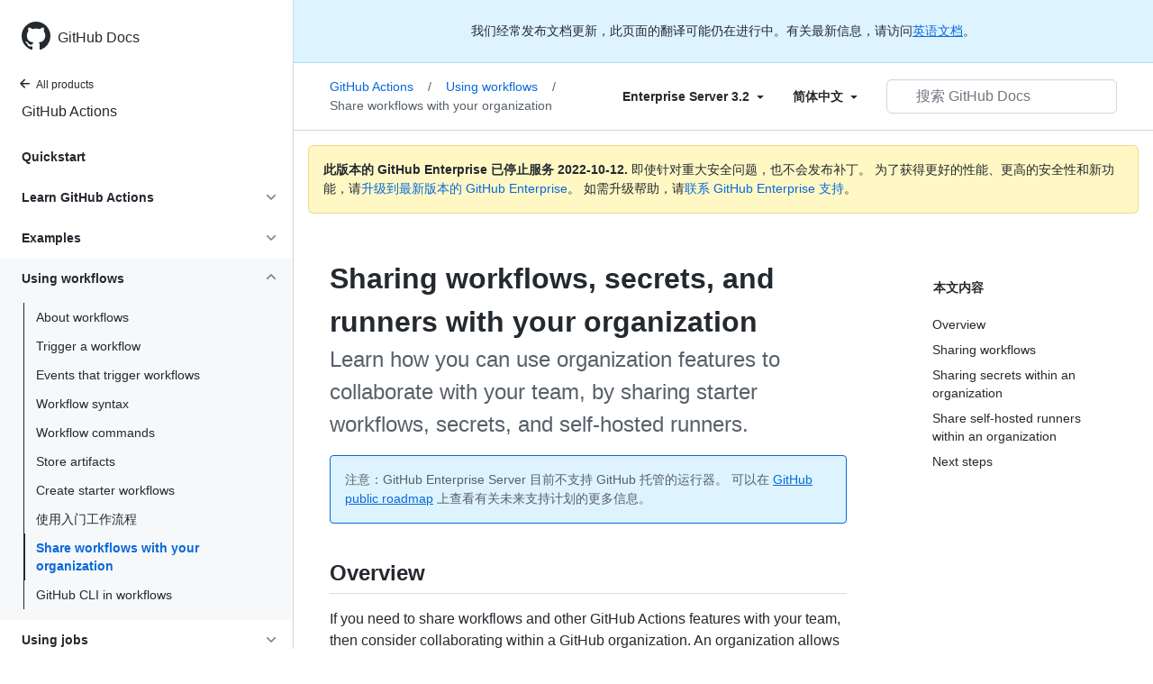

--- FILE ---
content_type: text/html; charset=utf-8
request_url: https://docs.github.com/cn/enterprise-server@3.2/actions/using-workflows/sharing-workflows-secrets-and-runners-with-your-organization
body_size: 26169
content:
<!DOCTYPE html><html lang="cn"><head><meta charset="utf-8"><meta name="viewport" content="width=device-width, initial-scale=1"><link rel="alternate icon" type="image/png" href="https://github.github.com/docs-ghes-3.2/assets/cb-600/images/site/favicon.png"><link rel="icon" type="image/svg+xml" href="https://github.github.com/docs-ghes-3.2/assets/cb-803/images/site/favicon.svg"><meta name="google-site-verification" content="c1kuD-K2HIVF635lypcsWPoD4kilo5-jA_wBFyT4uMY"><title>Sharing workflows, secrets, and runners with your organization - GitHub Enterprise Server 3.2 Docs</title><meta name="description" content="Learn how you can use organization features to collaborate with your team, by sharing starter workflows, secrets, and self-hosted runners."><link rel="alternate" hreflang="en" href="https://docs.github.com/en/enterprise-server@3.2/actions/using-workflows/sharing-workflows-secrets-and-runners-with-your-organization"><link rel="alternate" hreflang="zh-Hans" href="https://docs.github.com/cn/enterprise-server@3.2/actions/using-workflows/sharing-workflows-secrets-and-runners-with-your-organization"><link rel="alternate" hreflang="ja" href="https://docs.github.com/ja/enterprise-server@3.2/actions/using-workflows/sharing-workflows-secrets-and-runners-with-your-organization"><link rel="alternate" hreflang="es" href="https://docs.github.com/es/enterprise-server@3.2/actions/using-workflows/sharing-workflows-secrets-and-runners-with-your-organization"><link rel="alternate" hreflang="pt" href="https://docs.github.com/pt/enterprise-server@3.2/actions/using-workflows/sharing-workflows-secrets-and-runners-with-your-organization"><meta name="path-language" content="cn"><meta name="path-version" content="enterprise-server@3.2"><meta name="path-product" content="actions"><meta name="path-article" content="actions/using-workflows/sharing-workflows-secrets-and-runners-with-your-organization"><meta name="page-type" content="how_to"><meta name="page-document-type" content="article"><meta name="status" content="200"><meta property="og:site_name" content="GitHub Docs"><meta property="og:title" content="Sharing workflows, secrets, and runners with your organization - GitHub Enterprise Server 3.2 Docs"><meta property="og:type" content="article"><meta property="og:url" content="http://localhost:4001/cn/enterprise-server@3.2/actions/using-workflows/sharing-workflows-secrets-and-runners-with-your-organization"><meta property="og:image" content="https://github.githubassets.com/images/modules/open_graph/github-logo.png"><meta name="next-head-count" content="24"><link rel="preload" href="https://docs.github.com/enterprise-server@3.2/_next/static/css/90d2a180d5a428ce.css" as="style"><link rel="stylesheet" href="https://docs.github.com/enterprise-server@3.2/_next/static/css/90d2a180d5a428ce.css" data-n-g=""><link rel="preload" href="https://docs.github.com/enterprise-server@3.2/_next/static/css/52da2b7ff3066b3d.css" as="style"><link rel="stylesheet" href="https://docs.github.com/enterprise-server@3.2/_next/static/css/52da2b7ff3066b3d.css" data-n-p=""><noscript data-n-css=""></noscript><script defer="" nomodule="" src="https://docs.github.com/enterprise-server@3.2/_next/static/chunks/polyfills-c67a75d1b6f99dc8.js"></script><script src="https://docs.github.com/enterprise-server@3.2/_next/static/chunks/webpack-61e215a095002347.js" defer=""></script><script src="https://docs.github.com/enterprise-server@3.2/_next/static/chunks/framework-bb5c596eafb42b22.js" defer=""></script><script src="https://docs.github.com/enterprise-server@3.2/_next/static/chunks/main-59a3f858fbabd81b.js" defer=""></script><script src="https://docs.github.com/enterprise-server@3.2/_next/static/chunks/pages/_app-5530453067a8c5d1.js" defer=""></script><script src="https://docs.github.com/enterprise-server@3.2/_next/static/chunks/0e226fb0-f47400d931ae7427.js" defer=""></script><script src="https://docs.github.com/enterprise-server@3.2/_next/static/chunks/744-7d65564d42f1fe63.js" defer=""></script><script src="https://docs.github.com/enterprise-server@3.2/_next/static/chunks/910-4c1d7c8f76e28a91.js" defer=""></script><script src="https://docs.github.com/enterprise-server@3.2/_next/static/chunks/689-1848e1c59d8d2743.js" defer=""></script><script src="https://docs.github.com/enterprise-server@3.2/_next/static/chunks/581-bccf48c02915020d.js" defer=""></script><script src="https://docs.github.com/enterprise-server@3.2/_next/static/chunks/946-ee4a8c67c054bca7.js" defer=""></script><script src="https://docs.github.com/enterprise-server@3.2/_next/static/chunks/691-eb284f3992947d39.js" defer=""></script><script src="https://docs.github.com/enterprise-server@3.2/_next/static/chunks/602-1fc5c901aa4251c9.js" defer=""></script><script src="https://docs.github.com/enterprise-server@3.2/_next/static/chunks/pages/%5BversionId%5D/%5BproductId%5D/%5B...restPage%5D-98345371647f1ae2.js" defer=""></script><script src="https://docs.github.com/enterprise-server@3.2/_next/static/R0T-DhZ7U71JAO2_gqQ_H/_buildManifest.js" defer=""></script><script src="https://docs.github.com/enterprise-server@3.2/_next/static/R0T-DhZ7U71JAO2_gqQ_H/_ssgManifest.js" defer=""></script><style data-styled="" data-styled-version="5.3.5">.gwyGig{display:-webkit-box;display:-webkit-flex;display:-ms-flexbox;display:flex;-webkit-flex-direction:column;-ms-flex-direction:column;flex-direction:column;-webkit-box-flex:1;-webkit-flex-grow:1;-ms-flex-positive:1;flex-grow:1;min-width:0;}/*!sc*/
.gvhUXE{-webkit-box-flex:1;-webkit-flex-grow:1;-ms-flex-positive:1;flex-grow:1;}/*!sc*/
.hciqVo{display:inline-block;margin-left:8px;}/*!sc*/
.hLZhgo{height:20px;min-width:16px;max-width:20px;display:-webkit-box;display:-webkit-flex;display:-ms-flexbox;display:flex;-webkit-box-pack:center;-webkit-justify-content:center;-ms-flex-pack:center;justify-content:center;-webkit-align-items:center;-webkit-box-align:center;-ms-flex-align:center;align-items:center;-webkit-flex-shrink:0;-ms-flex-negative:0;flex-shrink:0;margin-right:8px;}/*!sc*/
.iYYqoc{grid-area:topper;}/*!sc*/
.dsDXDh{-webkit-align-self:flex-start;-ms-flex-item-align:start;align-self:flex-start;grid-area:sidebar;}/*!sc*/
.gpLjoq{grid-area:intro;}/*!sc*/
.fWkkBJ{grid-area:content;}/*!sc*/
data-styled.g3[id="Box-sc-1gh2r6s-0"]{content:"gwyGig,gvhUXE,hciqVo,hLZhgo,iYYqoc,dsDXDh,gpLjoq,fWkkBJ,"}/*!sc*/
.ciwsYL{border-radius:6px;border:0;border-color:rgba(27,31,36,0.15);font-family:inherit;font-weight:600;line-height:20px;white-space:nowrap;vertical-align:middle;cursor:pointer;-webkit-appearance:none;-moz-appearance:none;appearance:none;-webkit-user-select:none;-moz-user-select:none;-ms-user-select:none;user-select:none;-webkit-text-decoration:none;text-decoration:none;text-align:center;display:grid;grid-template-areas:"leadingIcon text trailingIcon";padding-top:6px;padding-bottom:6px;padding-left:16px;padding-right:16px;font-size:14px;color:var(--color-fg-default);background-color:transparent;box-shadow:none;}/*!sc*/
.ciwsYL:focus:not(:disabled){box-shadow:none;outline:2px solid #0969da;outline-offset:-2px;}/*!sc*/
.ciwsYL:focus:not(:disabled):not(:focus-visible){outline:solid 1px transparent;}/*!sc*/
.ciwsYL:focus-visible:not(:disabled){box-shadow:none;outline:2px solid #0969da;outline-offset:-2px;}/*!sc*/
.ciwsYL:disabled{cursor:default;color:#8c959f;}/*!sc*/
.ciwsYL:disabled [data-component=ButtonCounter]{color:inherit;}/*!sc*/
.ciwsYL:disabled svg{opacity:0.6;}/*!sc*/
@media (forced-colors:active){.ciwsYL:focus{outline:solid 1px transparent;}}/*!sc*/
.ciwsYL > :not(:last-child){margin-right:8px;}/*!sc*/
.ciwsYL [data-component="leadingIcon"]{grid-area:leadingIcon;}/*!sc*/
.ciwsYL [data-component="text"]{grid-area:text;}/*!sc*/
.ciwsYL [data-component="trailingIcon"]{grid-area:trailingIcon;}/*!sc*/
.ciwsYL [data-component=ButtonCounter]{font-size:14px;}/*!sc*/
.ciwsYL:hover:not([disabled]){background-color:#f3f4f6;}/*!sc*/
.ciwsYL:active:not([disabled]){background-color:hsla(220,14%,94%,1);}/*!sc*/
.ciwsYL[aria-expanded=true]{background-color:hsla(220,14%,94%,1);}/*!sc*/
.ciwsYL [data-component=trailingIcon]{margin-left:-4px;margin-right:-4px;}/*!sc*/
data-styled.g4[id="types__StyledButton-sc-ws60qy-0"]{content:"ciwsYL,"}/*!sc*/
.iFaQQI{margin:0;padding-inline-start:0;padding-top:0;padding-bottom:0;}/*!sc*/
.hgjakc{margin:0;padding-inline-start:0;padding-top:8px;padding-bottom:8px;}/*!sc*/
data-styled.g31[id="List__ListBox-sc-1x7olzq-0"]{content:"iFaQQI,hgjakc,"}/*!sc*/
.iILZXl{position:relative;display:-webkit-box;display:-webkit-flex;display:-ms-flexbox;display:flex;padding-left:8px;padding-right:8px;font-size:14px;padding-top:6px;padding-bottom:6px;line-height:20px;min-height:5px;margin-left:0;margin-right:0;border-radius:0;-webkit-transition:background 33.333ms linear;transition:background 33.333ms linear;color:#24292f;cursor:pointer;-webkit-appearance:none;-moz-appearance:none;appearance:none;background:unset;border:unset;width:calc(100% - 16px);font-family:unset;text-align:unset;margin-top:unset;margin-bottom:unset;padding:2px 0;}/*!sc*/
.iILZXl[aria-disabled]{cursor:not-allowed;}/*!sc*/
@media (hover:hover) and (pointer:fine){.iILZXl:hover:not([aria-disabled]){background-color:rgba(208,215,222,0.32);color:#24292f;}.iILZXl:focus:not([data-focus-visible-added]){background-color:rgba(208,215,222,0.24);color:#24292f;outline:none;}.iILZXl[data-focus-visible-added]{outline:none;border:2 solid;box-shadow:0 0 0 2px #0969da;}.iILZXl:active:not([aria-disabled]){background-color:rgba(208,215,222,0.48);color:#24292f;}}/*!sc*/
@media (forced-colors:active){.iILZXl:focus{outline:solid 1px transparent !important;}}/*!sc*/
.iILZXl [data-component="ActionList.Item--DividerContainer"]{position:relative;}/*!sc*/
.iILZXl [data-component="ActionList.Item--DividerContainer"]::before{content:" ";display:block;position:absolute;width:100%;top:-7px;border:0 solid;border-top-width:0;border-color:var(--divider-color,transparent);}/*!sc*/
.iILZXl:not(:first-of-type){--divider-color:rgba(208,215,222,0.48);}/*!sc*/
[data-component="ActionList.Divider"] + .Item__LiBox-sc-yeql7o-0{--divider-color:transparent !important;}/*!sc*/
.iILZXl:hover:not([aria-disabled]),.iILZXl:focus:not([aria-disabled]),.iILZXl[data-focus-visible-added]:not([aria-disabled]){--divider-color:transparent;}/*!sc*/
.iILZXl:hover:not([aria-disabled]) + .Item__LiBox-sc-yeql7o-0,.iILZXl:focus:not([aria-disabled]) + .iILZXl,.iILZXl[data-focus-visible-added] + li{--divider-color:transparent;}/*!sc*/
.iILZXl:hover{border-radius:0;}/*!sc*/
.oLdxT{position:relative;display:-webkit-box;display:-webkit-flex;display:-ms-flexbox;display:flex;padding-left:0;padding-right:0;font-size:14px;padding-top:0;padding-bottom:0;line-height:20px;min-height:5px;margin-left:8px;margin-right:8px;border-radius:6px;-webkit-transition:background 33.333ms linear;transition:background 33.333ms linear;color:#24292f;cursor:pointer;-webkit-appearance:none;-moz-appearance:none;appearance:none;background:unset;border:unset;width:calc(100% - 16px);font-family:unset;text-align:unset;margin-top:unset;margin-bottom:unset;}/*!sc*/
.oLdxT[aria-disabled]{cursor:not-allowed;}/*!sc*/
@media (hover:hover) and (pointer:fine){.oLdxT:hover:not([aria-disabled]){background-color:rgba(208,215,222,0.32);color:#24292f;}.oLdxT:focus:not([data-focus-visible-added]){background-color:rgba(208,215,222,0.24);color:#24292f;outline:none;}.oLdxT[data-focus-visible-added]{outline:none;border:2 solid;box-shadow:0 0 0 2px #0969da;}.oLdxT:active:not([aria-disabled]){background-color:rgba(208,215,222,0.48);color:#24292f;}}/*!sc*/
@media (forced-colors:active){.oLdxT:focus{outline:solid 1px transparent !important;}}/*!sc*/
.oLdxT [data-component="ActionList.Item--DividerContainer"]{position:relative;}/*!sc*/
.oLdxT [data-component="ActionList.Item--DividerContainer"]::before{content:" ";display:block;position:absolute;width:100%;top:-7px;border:0 solid;border-top-width:0;border-color:var(--divider-color,transparent);}/*!sc*/
.oLdxT:not(:first-of-type){--divider-color:rgba(208,215,222,0.48);}/*!sc*/
[data-component="ActionList.Divider"] + .Item__LiBox-sc-yeql7o-0{--divider-color:transparent !important;}/*!sc*/
.oLdxT:hover:not([aria-disabled]),.oLdxT:focus:not([aria-disabled]),.oLdxT[data-focus-visible-added]:not([aria-disabled]){--divider-color:transparent;}/*!sc*/
.oLdxT:hover:not([aria-disabled]) + .Item__LiBox-sc-yeql7o-0,.oLdxT:focus:not([aria-disabled]) + .oLdxT,.oLdxT[data-focus-visible-added] + li{--divider-color:transparent;}/*!sc*/
data-styled.g32[id="Item__LiBox-sc-yeql7o-0"]{content:"iILZXl,oLdxT,"}/*!sc*/
.bcamnz{color:#0969da;-webkit-text-decoration:none;text-decoration:none;padding-left:8px;padding-right:8px;padding-top:6px;padding-bottom:6px;display:-webkit-box;display:-webkit-flex;display:-ms-flexbox;display:flex;-webkit-box-flex:1;-webkit-flex-grow:1;-ms-flex-positive:1;flex-grow:1;border-radius:6px;color:inherit;}/*!sc*/
.bcamnz:hover{-webkit-text-decoration:underline;text-decoration:underline;}/*!sc*/
.bcamnz:is(button){display:inline-block;padding:0;font-size:inherit;white-space:nowrap;cursor:pointer;-webkit-user-select:none;-moz-user-select:none;-ms-user-select:none;user-select:none;background-color:transparent;border:0;-webkit-appearance:none;-moz-appearance:none;appearance:none;}/*!sc*/
.bcamnz:hover{color:inherit;-webkit-text-decoration:none;text-decoration:none;}/*!sc*/
.dBAbjx{color:#0969da;-webkit-text-decoration:none;text-decoration:none;padding-left:8px;padding-right:8px;padding-top:6px;padding-bottom:6px;display:-webkit-box;display:-webkit-flex;display:-ms-flexbox;display:flex;-webkit-box-flex:1;-webkit-flex-grow:1;-ms-flex-positive:1;flex-grow:1;border-radius:6px;color:inherit;padding:4px 0 4px 0;margin-left:7px;}/*!sc*/
.dBAbjx:hover{-webkit-text-decoration:underline;text-decoration:underline;}/*!sc*/
.dBAbjx:is(button){display:inline-block;padding:0;font-size:inherit;white-space:nowrap;cursor:pointer;-webkit-user-select:none;-moz-user-select:none;-ms-user-select:none;user-select:none;background-color:transparent;border:0;-webkit-appearance:none;-moz-appearance:none;appearance:none;}/*!sc*/
.dBAbjx:hover{color:inherit;-webkit-text-decoration:none;text-decoration:none;}/*!sc*/
data-styled.g33[id="Link-sc-hrxz1n-0"]{content:"bcamnz,dBAbjx,"}/*!sc*/
.gTOkuj > summary{list-style:none;}/*!sc*/
.gTOkuj > summary::-webkit-details-marker{display:none;}/*!sc*/
data-styled.g63[id="Details-sc-1qhvasm-0"]{content:"gTOkuj,"}/*!sc*/
.hAHKnX{position:relative;color:#24292f;padding:16px;border-style:solid;border-width:1px;border-radius:6px;margin-top:0;color:#24292f;background-color:#fff8c5;border-color:rgba(212,167,44,0.4);}/*!sc*/
.hAHKnX p:last-child{margin-bottom:0;}/*!sc*/
.hAHKnX svg{margin-right:8px;}/*!sc*/
.hAHKnX svg{color:#9a6700;}/*!sc*/
data-styled.g71[id="Flash-sc-1jd8n2z-0"]{content:"hAHKnX,"}/*!sc*/
.gTWndi{font-weight:600;font-size:32px;margin:0;font-size:14px;}/*!sc*/
data-styled.g75[id="Heading-sc-1irtotl-0"]{content:"gTWndi,"}/*!sc*/
.btzdit{max-width:720px;display:grid;grid-template-columns:minmax(0,1fr);grid-template-areas:'topper' 'intro' 'sidebar' 'content';row-gap:8px;}/*!sc*/
@media (min-width:1280px){.btzdit{max-width:none;padding-top:24px;grid-template-rows:auto 1fr;grid-template-columns:minmax(500px,720px) minmax(220px,1fr);grid-template-areas:'topper sidebar' 'intro sidebar' 'content sidebar';-webkit-column-gap:80px;column-gap:80px;row-gap:0;}}/*!sc*/
data-styled.g115[id="ArticleGridLayout__Container-sc-we7dhr-0"]{content:"btzdit,"}/*!sc*/
@media (min-width:1280px){.ksIkgZ{position:-webkit-sticky;position:sticky;padding-top:24px;top:5em;max-height:calc(100vh - 5em);overflow-y:auto;padding-bottom:40px !important;}}/*!sc*/
data-styled.g116[id="ArticleGridLayout__SidebarContent-sc-we7dhr-1"]{content:"ksIkgZ,"}/*!sc*/
</style></head><body data-color-mode="auto" data-light-theme="light" data-dark-theme="dark"><div id="__next" data-reactroot=""><div class="d-lg-flex"><a href="#main-content" class="sr-only">Skip to main content</a><div class="d-none d-lg-block bg-primary position-sticky top-0 overflow-y-auto flex-shrink-0 pb-5 border-right" style="width:326px;height:100vh" role="banner"><div tabindex="-1" class="d-flex flex-items-center p-4 position-sticky top-0 color-bg-default" style="z-index:3" id="github-logo"><a rel="" class="color-fg-default" aria-hidden="true" tabindex="-1" href="/cn"><svg aria-hidden="true" focusable="false" role="img" class="octicon octicon-mark-github" viewBox="0 0 16 16" width="32" height="32" fill="currentColor" style="display:inline-block;user-select:none;vertical-align:text-bottom;overflow:visible"><path fill-rule="evenodd" d="M8 0C3.58 0 0 3.58 0 8c0 3.54 2.29 6.53 5.47 7.59.4.07.55-.17.55-.38 0-.19-.01-.82-.01-1.49-2.01.37-2.53-.49-2.69-.94-.09-.23-.48-.94-.82-1.13-.28-.15-.68-.52-.01-.53.63-.01 1.08.58 1.23.82.72 1.21 1.87.87 2.33.66.07-.52.28-.87.51-1.07-1.78-.2-3.64-.89-3.64-3.95 0-.87.31-1.59.82-2.15-.08-.2-.36-1.02.08-2.12 0 0 .67-.21 2.2.82.64-.18 1.32-.27 2-.27.68 0 1.36.09 2 .27 1.53-1.04 2.2-.82 2.2-.82.44 1.1.16 1.92.08 2.12.51.56.82 1.27.82 2.15 0 3.07-1.87 3.75-3.65 3.95.29.25.54.73.54 1.48 0 1.07-.01 1.93-.01 2.2 0 .21.15.46.55.38A8.013 8.013 0 0016 8c0-4.42-3.58-8-8-8z"></path></svg></a><a rel="" class="f4 text-semibold color-fg-default no-underline no-wrap pl-2 flex-auto" href="/cn">GitHub Docs</a></div><nav><ul data-testid="sidebar"><li><a rel="" class="f6 pl-4 pr-5 ml-n1 pb-1 color-fg-default" href="/cn/enterprise-server@3.2"><svg aria-hidden="true" focusable="false" role="img" class="mr-1" viewBox="0 0 16 16" width="16" height="16" fill="currentColor" style="display:inline-block;user-select:none;vertical-align:text-bottom;overflow:visible"><path fill-rule="evenodd" d="M7.78 12.53a.75.75 0 01-1.06 0L2.47 8.28a.75.75 0 010-1.06l4.25-4.25a.75.75 0 011.06 1.06L4.81 7h7.44a.75.75 0 010 1.5H4.81l2.97 2.97a.75.75 0 010 1.06z"></path></svg>All products</a></li><li data-testid="sidebar-product" title="GitHub Actions" class="my-2"><a rel="" class="pl-4 pr-5 pb-1 f4 color-fg-default no-underline" href="/cn/enterprise-server@3.2/actions">GitHub Actions</a></li><li class="my-3" data-testid="product-sidebar-items"><ul class="list-style-none"><li data-is-active-category="false" data-is-current-page="false" class="py-1"><a rel="" class="pl-4 pr-2 py-2 d-block flex-auto mr-3 color-fg-default no-underline text-bold" href="/cn/enterprise-server@3.2/actions/quickstart">Quickstart</a></li><li data-is-active-category="false" data-is-current-page="false" class="py-1"><details class="details-reset"><summary class="outline-none"><div class="d-flex flex-justify-between"><div class="pl-4 pr-1 py-2 f5 d-block flex-auto mr-3 color-fg-default no-underline text-bold">Learn GitHub Actions</div><span style="margin-top:7px" class="flex-shrink-0 pr-3"><svg aria-hidden="true" focusable="false" role="img" class="opacity-60" viewBox="0 0 16 16" width="16" height="16" fill="currentColor" style="display:inline-block;user-select:none;vertical-align:text-bottom;overflow:visible"><path fill-rule="evenodd" d="M12.78 6.22a.75.75 0 010 1.06l-4.25 4.25a.75.75 0 01-1.06 0L3.22 7.28a.75.75 0 011.06-1.06L8 9.94l3.72-3.72a.75.75 0 011.06 0z"></path></svg></span></div></summary><div data-testid="sidebar-article-group" class="pb-0"><ul class="List__ListBox-sc-1x7olzq-0 iFaQQI my-2"><li tabindex="0" aria-labelledby="react-aria-1 " data-testid="sidebar-article" data-is-current-page="false" class="Item__LiBox-sc-yeql7o-0 iILZXl width-full position-relative SidebarProduct_sidebarArticle__dQ4tN"><div data-component="ActionList.Item--DividerContainer" class="Box-sc-1gh2r6s-0 gwyGig"><span id="react-aria-1" class="Box-sc-1gh2r6s-0 gvhUXE"><a rel="" class="d-block pl-6 pr-5 py-1 no-underline width-full color-fg-default" href="/cn/enterprise-server@3.2/actions/learn-github-actions/understanding-github-actions">Understand GitHub Actions</a></span></div></li><li tabindex="0" aria-labelledby="react-aria-4 " data-testid="sidebar-article" data-is-current-page="false" class="Item__LiBox-sc-yeql7o-0 iILZXl width-full position-relative SidebarProduct_sidebarArticle__dQ4tN"><div data-component="ActionList.Item--DividerContainer" class="Box-sc-1gh2r6s-0 gwyGig"><span id="react-aria-4" class="Box-sc-1gh2r6s-0 gvhUXE"><a rel="" class="d-block pl-6 pr-5 py-1 no-underline width-full color-fg-default" href="/cn/enterprise-server@3.2/actions/learn-github-actions/finding-and-customizing-actions">Find and customize actions</a></span></div></li><li tabindex="0" aria-labelledby="react-aria-7 " data-testid="sidebar-article" data-is-current-page="false" class="Item__LiBox-sc-yeql7o-0 iILZXl width-full position-relative SidebarProduct_sidebarArticle__dQ4tN"><div data-component="ActionList.Item--DividerContainer" class="Box-sc-1gh2r6s-0 gwyGig"><span id="react-aria-7" class="Box-sc-1gh2r6s-0 gvhUXE"><a rel="" class="d-block pl-6 pr-5 py-1 no-underline width-full color-fg-default" href="/cn/enterprise-server@3.2/actions/learn-github-actions/essential-features-of-github-actions">Essential features</a></span></div></li><li tabindex="0" aria-labelledby="react-aria-10 " data-testid="sidebar-article" data-is-current-page="false" class="Item__LiBox-sc-yeql7o-0 iILZXl width-full position-relative SidebarProduct_sidebarArticle__dQ4tN"><div data-component="ActionList.Item--DividerContainer" class="Box-sc-1gh2r6s-0 gwyGig"><span id="react-aria-10" class="Box-sc-1gh2r6s-0 gvhUXE"><a rel="" class="d-block pl-6 pr-5 py-1 no-underline width-full color-fg-default" href="/cn/enterprise-server@3.2/actions/learn-github-actions/expressions">Expressions</a></span></div></li><li tabindex="0" aria-labelledby="react-aria-13 " data-testid="sidebar-article" data-is-current-page="false" class="Item__LiBox-sc-yeql7o-0 iILZXl width-full position-relative SidebarProduct_sidebarArticle__dQ4tN"><div data-component="ActionList.Item--DividerContainer" class="Box-sc-1gh2r6s-0 gwyGig"><span id="react-aria-13" class="Box-sc-1gh2r6s-0 gvhUXE"><a rel="" class="d-block pl-6 pr-5 py-1 no-underline width-full color-fg-default" href="/cn/enterprise-server@3.2/actions/learn-github-actions/contexts">Contexts</a></span></div></li><li tabindex="0" aria-labelledby="react-aria-16 " data-testid="sidebar-article" data-is-current-page="false" class="Item__LiBox-sc-yeql7o-0 iILZXl width-full position-relative SidebarProduct_sidebarArticle__dQ4tN"><div data-component="ActionList.Item--DividerContainer" class="Box-sc-1gh2r6s-0 gwyGig"><span id="react-aria-16" class="Box-sc-1gh2r6s-0 gvhUXE"><a rel="" class="d-block pl-6 pr-5 py-1 no-underline width-full color-fg-default" href="/cn/enterprise-server@3.2/actions/learn-github-actions/environment-variables">Environment variables</a></span></div></li><li tabindex="0" aria-labelledby="react-aria-19 " data-testid="sidebar-article" data-is-current-page="false" class="Item__LiBox-sc-yeql7o-0 iILZXl width-full position-relative SidebarProduct_sidebarArticle__dQ4tN"><div data-component="ActionList.Item--DividerContainer" class="Box-sc-1gh2r6s-0 gwyGig"><span id="react-aria-19" class="Box-sc-1gh2r6s-0 gvhUXE"><a rel="" class="d-block pl-6 pr-5 py-1 no-underline width-full color-fg-default" href="/cn/enterprise-server@3.2/actions/learn-github-actions/usage-limits-billing-and-administration">Workflow billing &amp; limits</a></span></div></li></ul></div></details></li><li data-is-active-category="false" data-is-current-page="false" class="py-1"><details class="details-reset"><summary class="outline-none"><div class="d-flex flex-justify-between"><div class="pl-4 pr-1 py-2 f5 d-block flex-auto mr-3 color-fg-default no-underline text-bold">Examples</div><span style="margin-top:7px" class="flex-shrink-0 pr-3"><svg aria-hidden="true" focusable="false" role="img" class="opacity-60" viewBox="0 0 16 16" width="16" height="16" fill="currentColor" style="display:inline-block;user-select:none;vertical-align:text-bottom;overflow:visible"><path fill-rule="evenodd" d="M12.78 6.22a.75.75 0 010 1.06l-4.25 4.25a.75.75 0 01-1.06 0L3.22 7.28a.75.75 0 011.06-1.06L8 9.94l3.72-3.72a.75.75 0 011.06 0z"></path></svg></span></div></summary><div data-testid="sidebar-article-group" class="pb-0"><ul class="List__ListBox-sc-1x7olzq-0 iFaQQI my-2"><li tabindex="0" aria-labelledby="react-aria-22 " data-testid="sidebar-article" data-is-current-page="false" class="Item__LiBox-sc-yeql7o-0 iILZXl width-full position-relative SidebarProduct_sidebarArticle__dQ4tN"><div data-component="ActionList.Item--DividerContainer" class="Box-sc-1gh2r6s-0 gwyGig"><span id="react-aria-22" class="Box-sc-1gh2r6s-0 gvhUXE"><a rel="" class="d-block pl-6 pr-5 py-1 no-underline width-full color-fg-default" href="/cn/enterprise-server@3.2/actions/examples/using-scripts-to-test-your-code-on-a-runner">Using scripts to test your code on a runner</a></span></div></li><li tabindex="0" aria-labelledby="react-aria-25 " data-testid="sidebar-article" data-is-current-page="false" class="Item__LiBox-sc-yeql7o-0 iILZXl width-full position-relative SidebarProduct_sidebarArticle__dQ4tN"><div data-component="ActionList.Item--DividerContainer" class="Box-sc-1gh2r6s-0 gwyGig"><span id="react-aria-25" class="Box-sc-1gh2r6s-0 gvhUXE"><a rel="" class="d-block pl-6 pr-5 py-1 no-underline width-full color-fg-default" href="/cn/enterprise-server@3.2/actions/examples/using-the-github-cli-on-a-runner">Use the GitHub CLI on a runner</a></span></div></li></ul></div></details></li><li data-is-active-category="true" data-is-current-page="false" class="py-1 color-bg-inset"><details open="" class="details-reset"><summary class="outline-none"><div class="d-flex flex-justify-between"><div class="pl-4 pr-1 py-2 f5 d-block flex-auto mr-3 color-fg-default no-underline text-bold">Using workflows</div><span style="margin-top:7px" class="flex-shrink-0 pr-3"><svg aria-hidden="true" focusable="false" role="img" class="opacity-60 rotate-180" viewBox="0 0 16 16" width="16" height="16" fill="currentColor" style="display:inline-block;user-select:none;vertical-align:text-bottom;overflow:visible"><path fill-rule="evenodd" d="M12.78 6.22a.75.75 0 010 1.06l-4.25 4.25a.75.75 0 01-1.06 0L3.22 7.28a.75.75 0 011.06-1.06L8 9.94l3.72-3.72a.75.75 0 011.06 0z"></path></svg></span></div></summary><div data-testid="sidebar-article-group" class="pb-0"><ul class="List__ListBox-sc-1x7olzq-0 iFaQQI my-2"><li tabindex="0" aria-labelledby="react-aria-28 " data-testid="sidebar-article" data-is-current-page="false" class="Item__LiBox-sc-yeql7o-0 iILZXl width-full position-relative SidebarProduct_sidebarArticle__dQ4tN"><div data-component="ActionList.Item--DividerContainer" class="Box-sc-1gh2r6s-0 gwyGig"><span id="react-aria-28" class="Box-sc-1gh2r6s-0 gvhUXE"><a rel="" class="d-block pl-6 pr-5 py-1 no-underline width-full color-fg-default" href="/cn/enterprise-server@3.2/actions/using-workflows/about-workflows">About workflows</a></span></div></li><li tabindex="0" aria-labelledby="react-aria-31 " data-testid="sidebar-article" data-is-current-page="false" class="Item__LiBox-sc-yeql7o-0 iILZXl width-full position-relative SidebarProduct_sidebarArticle__dQ4tN"><div data-component="ActionList.Item--DividerContainer" class="Box-sc-1gh2r6s-0 gwyGig"><span id="react-aria-31" class="Box-sc-1gh2r6s-0 gvhUXE"><a rel="" class="d-block pl-6 pr-5 py-1 no-underline width-full color-fg-default" href="/cn/enterprise-server@3.2/actions/using-workflows/triggering-a-workflow">Trigger a workflow</a></span></div></li><li tabindex="0" aria-labelledby="react-aria-34 " data-testid="sidebar-article" data-is-current-page="false" class="Item__LiBox-sc-yeql7o-0 iILZXl width-full position-relative SidebarProduct_sidebarArticle__dQ4tN"><div data-component="ActionList.Item--DividerContainer" class="Box-sc-1gh2r6s-0 gwyGig"><span id="react-aria-34" class="Box-sc-1gh2r6s-0 gvhUXE"><a rel="" class="d-block pl-6 pr-5 py-1 no-underline width-full color-fg-default" href="/cn/enterprise-server@3.2/actions/using-workflows/events-that-trigger-workflows">Events that trigger workflows</a></span></div></li><li tabindex="0" aria-labelledby="react-aria-37 " data-testid="sidebar-article" data-is-current-page="false" class="Item__LiBox-sc-yeql7o-0 iILZXl width-full position-relative SidebarProduct_sidebarArticle__dQ4tN"><div data-component="ActionList.Item--DividerContainer" class="Box-sc-1gh2r6s-0 gwyGig"><span id="react-aria-37" class="Box-sc-1gh2r6s-0 gvhUXE"><a rel="" class="d-block pl-6 pr-5 py-1 no-underline width-full color-fg-default" href="/cn/enterprise-server@3.2/actions/using-workflows/workflow-syntax-for-github-actions">Workflow syntax</a></span></div></li><li tabindex="0" aria-labelledby="react-aria-40 " data-testid="sidebar-article" data-is-current-page="false" class="Item__LiBox-sc-yeql7o-0 iILZXl width-full position-relative SidebarProduct_sidebarArticle__dQ4tN"><div data-component="ActionList.Item--DividerContainer" class="Box-sc-1gh2r6s-0 gwyGig"><span id="react-aria-40" class="Box-sc-1gh2r6s-0 gvhUXE"><a rel="" class="d-block pl-6 pr-5 py-1 no-underline width-full color-fg-default" href="/cn/enterprise-server@3.2/actions/using-workflows/workflow-commands-for-github-actions">Workflow commands</a></span></div></li><li tabindex="0" aria-labelledby="react-aria-43 " data-testid="sidebar-article" data-is-current-page="false" class="Item__LiBox-sc-yeql7o-0 iILZXl width-full position-relative SidebarProduct_sidebarArticle__dQ4tN"><div data-component="ActionList.Item--DividerContainer" class="Box-sc-1gh2r6s-0 gwyGig"><span id="react-aria-43" class="Box-sc-1gh2r6s-0 gvhUXE"><a rel="" class="d-block pl-6 pr-5 py-1 no-underline width-full color-fg-default" href="/cn/enterprise-server@3.2/actions/using-workflows/storing-workflow-data-as-artifacts">Store artifacts</a></span></div></li><li tabindex="0" aria-labelledby="react-aria-46 " data-testid="sidebar-article" data-is-current-page="false" class="Item__LiBox-sc-yeql7o-0 iILZXl width-full position-relative SidebarProduct_sidebarArticle__dQ4tN"><div data-component="ActionList.Item--DividerContainer" class="Box-sc-1gh2r6s-0 gwyGig"><span id="react-aria-46" class="Box-sc-1gh2r6s-0 gvhUXE"><a rel="" class="d-block pl-6 pr-5 py-1 no-underline width-full color-fg-default" href="/cn/enterprise-server@3.2/actions/using-workflows/creating-starter-workflows-for-your-organization">Create starter workflows</a></span></div></li><li tabindex="0" aria-labelledby="react-aria-49 " data-testid="sidebar-article" data-is-current-page="false" class="Item__LiBox-sc-yeql7o-0 iILZXl width-full position-relative SidebarProduct_sidebarArticle__dQ4tN"><div data-component="ActionList.Item--DividerContainer" class="Box-sc-1gh2r6s-0 gwyGig"><span id="react-aria-49" class="Box-sc-1gh2r6s-0 gvhUXE"><a rel="" class="d-block pl-6 pr-5 py-1 no-underline width-full color-fg-default" href="/cn/enterprise-server@3.2/actions/using-workflows/using-starter-workflows">使用入门工作流程</a></span></div></li><li tabindex="0" aria-labelledby="react-aria-52 " data-testid="sidebar-article" data-is-current-page="true" class="Item__LiBox-sc-yeql7o-0 iILZXl width-full position-relative SidebarProduct_sidebarArticle__dQ4tN text-bold SidebarProduct_sidebarArticleActive__r11Hy"><div data-component="ActionList.Item--DividerContainer" class="Box-sc-1gh2r6s-0 gwyGig"><span id="react-aria-52" class="Box-sc-1gh2r6s-0 gvhUXE"><a rel="" class="d-block pl-6 pr-5 py-1 no-underline width-full color-fg-accent" href="/cn/enterprise-server@3.2/actions/using-workflows/sharing-workflows-secrets-and-runners-with-your-organization">Share workflows with your organization</a></span></div></li><li tabindex="0" aria-labelledby="react-aria-55 " data-testid="sidebar-article" data-is-current-page="false" class="Item__LiBox-sc-yeql7o-0 iILZXl width-full position-relative SidebarProduct_sidebarArticle__dQ4tN"><div data-component="ActionList.Item--DividerContainer" class="Box-sc-1gh2r6s-0 gwyGig"><span id="react-aria-55" class="Box-sc-1gh2r6s-0 gvhUXE"><a rel="" class="d-block pl-6 pr-5 py-1 no-underline width-full color-fg-default" href="/cn/enterprise-server@3.2/actions/using-workflows/using-github-cli-in-workflows">GitHub CLI in workflows</a></span></div></li></ul></div></details></li><li data-is-active-category="false" data-is-current-page="false" class="py-1"><details class="details-reset"><summary class="outline-none"><div class="d-flex flex-justify-between"><div class="pl-4 pr-1 py-2 f5 d-block flex-auto mr-3 color-fg-default no-underline text-bold">Using jobs</div><span style="margin-top:7px" class="flex-shrink-0 pr-3"><svg aria-hidden="true" focusable="false" role="img" class="opacity-60" viewBox="0 0 16 16" width="16" height="16" fill="currentColor" style="display:inline-block;user-select:none;vertical-align:text-bottom;overflow:visible"><path fill-rule="evenodd" d="M12.78 6.22a.75.75 0 010 1.06l-4.25 4.25a.75.75 0 01-1.06 0L3.22 7.28a.75.75 0 011.06-1.06L8 9.94l3.72-3.72a.75.75 0 011.06 0z"></path></svg></span></div></summary><div data-testid="sidebar-article-group" class="pb-0"><ul class="List__ListBox-sc-1x7olzq-0 iFaQQI my-2"><li tabindex="0" aria-labelledby="react-aria-58 " data-testid="sidebar-article" data-is-current-page="false" class="Item__LiBox-sc-yeql7o-0 iILZXl width-full position-relative SidebarProduct_sidebarArticle__dQ4tN"><div data-component="ActionList.Item--DividerContainer" class="Box-sc-1gh2r6s-0 gwyGig"><span id="react-aria-58" class="Box-sc-1gh2r6s-0 gvhUXE"><a rel="" class="d-block pl-6 pr-5 py-1 no-underline width-full color-fg-default" href="/cn/enterprise-server@3.2/actions/using-jobs/using-jobs-in-a-workflow">Using jobs in a workflow</a></span></div></li><li tabindex="0" aria-labelledby="react-aria-61 " data-testid="sidebar-article" data-is-current-page="false" class="Item__LiBox-sc-yeql7o-0 iILZXl width-full position-relative SidebarProduct_sidebarArticle__dQ4tN"><div data-component="ActionList.Item--DividerContainer" class="Box-sc-1gh2r6s-0 gwyGig"><span id="react-aria-61" class="Box-sc-1gh2r6s-0 gvhUXE"><a rel="" class="d-block pl-6 pr-5 py-1 no-underline width-full color-fg-default" href="/cn/enterprise-server@3.2/actions/using-jobs/choosing-the-runner-for-a-job">Choosing the runner for a job</a></span></div></li><li tabindex="0" aria-labelledby="react-aria-64 " data-testid="sidebar-article" data-is-current-page="false" class="Item__LiBox-sc-yeql7o-0 iILZXl width-full position-relative SidebarProduct_sidebarArticle__dQ4tN"><div data-component="ActionList.Item--DividerContainer" class="Box-sc-1gh2r6s-0 gwyGig"><span id="react-aria-64" class="Box-sc-1gh2r6s-0 gvhUXE"><a rel="" class="d-block pl-6 pr-5 py-1 no-underline width-full color-fg-default" href="/cn/enterprise-server@3.2/actions/using-jobs/using-conditions-to-control-job-execution">Using conditions to control job execution</a></span></div></li><li tabindex="0" aria-labelledby="react-aria-67 " data-testid="sidebar-article" data-is-current-page="false" class="Item__LiBox-sc-yeql7o-0 iILZXl width-full position-relative SidebarProduct_sidebarArticle__dQ4tN"><div data-component="ActionList.Item--DividerContainer" class="Box-sc-1gh2r6s-0 gwyGig"><span id="react-aria-67" class="Box-sc-1gh2r6s-0 gvhUXE"><a rel="" class="d-block pl-6 pr-5 py-1 no-underline width-full color-fg-default" href="/cn/enterprise-server@3.2/actions/using-jobs/using-a-matrix-for-your-jobs">Using a matrix</a></span></div></li><li tabindex="0" aria-labelledby="react-aria-70 " data-testid="sidebar-article" data-is-current-page="false" class="Item__LiBox-sc-yeql7o-0 iILZXl width-full position-relative SidebarProduct_sidebarArticle__dQ4tN"><div data-component="ActionList.Item--DividerContainer" class="Box-sc-1gh2r6s-0 gwyGig"><span id="react-aria-70" class="Box-sc-1gh2r6s-0 gvhUXE"><a rel="" class="d-block pl-6 pr-5 py-1 no-underline width-full color-fg-default" href="/cn/enterprise-server@3.2/actions/using-jobs/using-concurrency">Using concurrency</a></span></div></li><li tabindex="0" aria-labelledby="react-aria-73 " data-testid="sidebar-article" data-is-current-page="false" class="Item__LiBox-sc-yeql7o-0 iILZXl width-full position-relative SidebarProduct_sidebarArticle__dQ4tN"><div data-component="ActionList.Item--DividerContainer" class="Box-sc-1gh2r6s-0 gwyGig"><span id="react-aria-73" class="Box-sc-1gh2r6s-0 gvhUXE"><a rel="" class="d-block pl-6 pr-5 py-1 no-underline width-full color-fg-default" href="/cn/enterprise-server@3.2/actions/using-jobs/using-environments-for-jobs">Using environments for jobs</a></span></div></li><li tabindex="0" aria-labelledby="react-aria-76 " data-testid="sidebar-article" data-is-current-page="false" class="Item__LiBox-sc-yeql7o-0 iILZXl width-full position-relative SidebarProduct_sidebarArticle__dQ4tN"><div data-component="ActionList.Item--DividerContainer" class="Box-sc-1gh2r6s-0 gwyGig"><span id="react-aria-76" class="Box-sc-1gh2r6s-0 gvhUXE"><a rel="" class="d-block pl-6 pr-5 py-1 no-underline width-full color-fg-default" href="/cn/enterprise-server@3.2/actions/using-jobs/running-jobs-in-a-container">Running jobs in a container</a></span></div></li><li tabindex="0" aria-labelledby="react-aria-79 " data-testid="sidebar-article" data-is-current-page="false" class="Item__LiBox-sc-yeql7o-0 iILZXl width-full position-relative SidebarProduct_sidebarArticle__dQ4tN"><div data-component="ActionList.Item--DividerContainer" class="Box-sc-1gh2r6s-0 gwyGig"><span id="react-aria-79" class="Box-sc-1gh2r6s-0 gvhUXE"><a rel="" class="d-block pl-6 pr-5 py-1 no-underline width-full color-fg-default" href="/cn/enterprise-server@3.2/actions/using-jobs/setting-default-values-for-jobs">Setting default values for jobs</a></span></div></li><li tabindex="0" aria-labelledby="react-aria-82 " data-testid="sidebar-article" data-is-current-page="false" class="Item__LiBox-sc-yeql7o-0 iILZXl width-full position-relative SidebarProduct_sidebarArticle__dQ4tN"><div data-component="ActionList.Item--DividerContainer" class="Box-sc-1gh2r6s-0 gwyGig"><span id="react-aria-82" class="Box-sc-1gh2r6s-0 gvhUXE"><a rel="" class="d-block pl-6 pr-5 py-1 no-underline width-full color-fg-default" href="/cn/enterprise-server@3.2/actions/using-jobs/assigning-permissions-to-jobs">Assigning permissions to jobs</a></span></div></li><li tabindex="0" aria-labelledby="react-aria-85 " data-testid="sidebar-article" data-is-current-page="false" class="Item__LiBox-sc-yeql7o-0 iILZXl width-full position-relative SidebarProduct_sidebarArticle__dQ4tN"><div data-component="ActionList.Item--DividerContainer" class="Box-sc-1gh2r6s-0 gwyGig"><span id="react-aria-85" class="Box-sc-1gh2r6s-0 gvhUXE"><a rel="" class="d-block pl-6 pr-5 py-1 no-underline width-full color-fg-default" href="/cn/enterprise-server@3.2/actions/using-jobs/defining-outputs-for-jobs">Defining outputs for jobs</a></span></div></li></ul></div></details></li><li data-is-active-category="false" data-is-current-page="false" class="py-1"><details class="details-reset"><summary class="outline-none"><div class="d-flex flex-justify-between"><div class="pl-4 pr-1 py-2 f5 d-block flex-auto mr-3 color-fg-default no-underline text-bold">Managing workflow runs</div><span style="margin-top:7px" class="flex-shrink-0 pr-3"><svg aria-hidden="true" focusable="false" role="img" class="opacity-60" viewBox="0 0 16 16" width="16" height="16" fill="currentColor" style="display:inline-block;user-select:none;vertical-align:text-bottom;overflow:visible"><path fill-rule="evenodd" d="M12.78 6.22a.75.75 0 010 1.06l-4.25 4.25a.75.75 0 01-1.06 0L3.22 7.28a.75.75 0 011.06-1.06L8 9.94l3.72-3.72a.75.75 0 011.06 0z"></path></svg></span></div></summary><div data-testid="sidebar-article-group" class="pb-0"><ul class="List__ListBox-sc-1x7olzq-0 iFaQQI my-2"><li tabindex="0" aria-labelledby="react-aria-88 " data-testid="sidebar-article" data-is-current-page="false" class="Item__LiBox-sc-yeql7o-0 iILZXl width-full position-relative SidebarProduct_sidebarArticle__dQ4tN"><div data-component="ActionList.Item--DividerContainer" class="Box-sc-1gh2r6s-0 gwyGig"><span id="react-aria-88" class="Box-sc-1gh2r6s-0 gvhUXE"><a rel="" class="d-block pl-6 pr-5 py-1 no-underline width-full color-fg-default" href="/cn/enterprise-server@3.2/actions/managing-workflow-runs/manually-running-a-workflow">Manually run a workflow</a></span></div></li><li tabindex="0" aria-labelledby="react-aria-91 " data-testid="sidebar-article" data-is-current-page="false" class="Item__LiBox-sc-yeql7o-0 iILZXl width-full position-relative SidebarProduct_sidebarArticle__dQ4tN"><div data-component="ActionList.Item--DividerContainer" class="Box-sc-1gh2r6s-0 gwyGig"><span id="react-aria-91" class="Box-sc-1gh2r6s-0 gvhUXE"><a rel="" class="d-block pl-6 pr-5 py-1 no-underline width-full color-fg-default" href="/cn/enterprise-server@3.2/actions/managing-workflow-runs/re-running-workflows-and-jobs">Re-run workflows and jobs</a></span></div></li><li tabindex="0" aria-labelledby="react-aria-94 " data-testid="sidebar-article" data-is-current-page="false" class="Item__LiBox-sc-yeql7o-0 iILZXl width-full position-relative SidebarProduct_sidebarArticle__dQ4tN"><div data-component="ActionList.Item--DividerContainer" class="Box-sc-1gh2r6s-0 gwyGig"><span id="react-aria-94" class="Box-sc-1gh2r6s-0 gvhUXE"><a rel="" class="d-block pl-6 pr-5 py-1 no-underline width-full color-fg-default" href="/cn/enterprise-server@3.2/actions/managing-workflow-runs/canceling-a-workflow">取消工作流程</a></span></div></li><li tabindex="0" aria-labelledby="react-aria-97 " data-testid="sidebar-article" data-is-current-page="false" class="Item__LiBox-sc-yeql7o-0 iILZXl width-full position-relative SidebarProduct_sidebarArticle__dQ4tN"><div data-component="ActionList.Item--DividerContainer" class="Box-sc-1gh2r6s-0 gwyGig"><span id="react-aria-97" class="Box-sc-1gh2r6s-0 gvhUXE"><a rel="" class="d-block pl-6 pr-5 py-1 no-underline width-full color-fg-default" href="/cn/enterprise-server@3.2/actions/managing-workflow-runs/reviewing-deployments">审查部署</a></span></div></li><li tabindex="0" aria-labelledby="react-aria-100 " data-testid="sidebar-article" data-is-current-page="false" class="Item__LiBox-sc-yeql7o-0 iILZXl width-full position-relative SidebarProduct_sidebarArticle__dQ4tN"><div data-component="ActionList.Item--DividerContainer" class="Box-sc-1gh2r6s-0 gwyGig"><span id="react-aria-100" class="Box-sc-1gh2r6s-0 gvhUXE"><a rel="" class="d-block pl-6 pr-5 py-1 no-underline width-full color-fg-default" href="/cn/enterprise-server@3.2/actions/managing-workflow-runs/disabling-and-enabling-a-workflow">Disable &amp; enable a workflow</a></span></div></li><li tabindex="0" aria-labelledby="react-aria-103 " data-testid="sidebar-article" data-is-current-page="false" class="Item__LiBox-sc-yeql7o-0 iILZXl width-full position-relative SidebarProduct_sidebarArticle__dQ4tN"><div data-component="ActionList.Item--DividerContainer" class="Box-sc-1gh2r6s-0 gwyGig"><span id="react-aria-103" class="Box-sc-1gh2r6s-0 gvhUXE"><a rel="" class="d-block pl-6 pr-5 py-1 no-underline width-full color-fg-default" href="/cn/enterprise-server@3.2/actions/managing-workflow-runs/skipping-workflow-runs">Skip workflow runs</a></span></div></li><li tabindex="0" aria-labelledby="react-aria-106 " data-testid="sidebar-article" data-is-current-page="false" class="Item__LiBox-sc-yeql7o-0 iILZXl width-full position-relative SidebarProduct_sidebarArticle__dQ4tN"><div data-component="ActionList.Item--DividerContainer" class="Box-sc-1gh2r6s-0 gwyGig"><span id="react-aria-106" class="Box-sc-1gh2r6s-0 gvhUXE"><a rel="" class="d-block pl-6 pr-5 py-1 no-underline width-full color-fg-default" href="/cn/enterprise-server@3.2/actions/managing-workflow-runs/deleting-a-workflow-run">�&nbsp;除工作流程运行</a></span></div></li><li tabindex="0" aria-labelledby="react-aria-109 " data-testid="sidebar-article" data-is-current-page="false" class="Item__LiBox-sc-yeql7o-0 iILZXl width-full position-relative SidebarProduct_sidebarArticle__dQ4tN"><div data-component="ActionList.Item--DividerContainer" class="Box-sc-1gh2r6s-0 gwyGig"><span id="react-aria-109" class="Box-sc-1gh2r6s-0 gvhUXE"><a rel="" class="d-block pl-6 pr-5 py-1 no-underline width-full color-fg-default" href="/cn/enterprise-server@3.2/actions/managing-workflow-runs/downloading-workflow-artifacts">Download workflow artifacts</a></span></div></li><li tabindex="0" aria-labelledby="react-aria-112 " data-testid="sidebar-article" data-is-current-page="false" class="Item__LiBox-sc-yeql7o-0 iILZXl width-full position-relative SidebarProduct_sidebarArticle__dQ4tN"><div data-component="ActionList.Item--DividerContainer" class="Box-sc-1gh2r6s-0 gwyGig"><span id="react-aria-112" class="Box-sc-1gh2r6s-0 gvhUXE"><a rel="" class="d-block pl-6 pr-5 py-1 no-underline width-full color-fg-default" href="/cn/enterprise-server@3.2/actions/managing-workflow-runs/removing-workflow-artifacts">Remove workflow artifacts</a></span></div></li></ul></div></details></li><li data-is-active-category="false" data-is-current-page="false" class="py-1"><details class="details-reset"><summary class="outline-none"><div class="d-flex flex-justify-between"><div class="pl-4 pr-1 py-2 f5 d-block flex-auto mr-3 color-fg-default no-underline text-bold">Build and test</div><span style="margin-top:7px" class="flex-shrink-0 pr-3"><svg aria-hidden="true" focusable="false" role="img" class="opacity-60" viewBox="0 0 16 16" width="16" height="16" fill="currentColor" style="display:inline-block;user-select:none;vertical-align:text-bottom;overflow:visible"><path fill-rule="evenodd" d="M12.78 6.22a.75.75 0 010 1.06l-4.25 4.25a.75.75 0 01-1.06 0L3.22 7.28a.75.75 0 011.06-1.06L8 9.94l3.72-3.72a.75.75 0 011.06 0z"></path></svg></span></div></summary><div data-testid="sidebar-article-group" class="pb-0"><ul class="List__ListBox-sc-1x7olzq-0 iFaQQI my-2"><li tabindex="0" aria-labelledby="react-aria-115 " data-testid="sidebar-article" data-is-current-page="false" class="Item__LiBox-sc-yeql7o-0 iILZXl width-full position-relative SidebarProduct_sidebarArticle__dQ4tN"><div data-component="ActionList.Item--DividerContainer" class="Box-sc-1gh2r6s-0 gwyGig"><span id="react-aria-115" class="Box-sc-1gh2r6s-0 gvhUXE"><a rel="" class="d-block pl-6 pr-5 py-1 no-underline width-full color-fg-default" href="/cn/enterprise-server@3.2/actions/automating-builds-and-tests/about-continuous-integration">Continuous integration</a></span></div></li><li tabindex="0" aria-labelledby="react-aria-118 " data-testid="sidebar-article" data-is-current-page="false" class="Item__LiBox-sc-yeql7o-0 iILZXl width-full position-relative SidebarProduct_sidebarArticle__dQ4tN"><div data-component="ActionList.Item--DividerContainer" class="Box-sc-1gh2r6s-0 gwyGig"><span id="react-aria-118" class="Box-sc-1gh2r6s-0 gvhUXE"><a rel="" class="d-block pl-6 pr-5 py-1 no-underline width-full color-fg-default" href="/cn/enterprise-server@3.2/actions/automating-builds-and-tests/building-and-testing-go">Build &amp; test Go</a></span></div></li><li tabindex="0" aria-labelledby="react-aria-121 " data-testid="sidebar-article" data-is-current-page="false" class="Item__LiBox-sc-yeql7o-0 iILZXl width-full position-relative SidebarProduct_sidebarArticle__dQ4tN"><div data-component="ActionList.Item--DividerContainer" class="Box-sc-1gh2r6s-0 gwyGig"><span id="react-aria-121" class="Box-sc-1gh2r6s-0 gvhUXE"><a rel="" class="d-block pl-6 pr-5 py-1 no-underline width-full color-fg-default" href="/cn/enterprise-server@3.2/actions/automating-builds-and-tests/building-and-testing-java-with-ant">Build &amp; test Java &amp; Ant</a></span></div></li><li tabindex="0" aria-labelledby="react-aria-124 " data-testid="sidebar-article" data-is-current-page="false" class="Item__LiBox-sc-yeql7o-0 iILZXl width-full position-relative SidebarProduct_sidebarArticle__dQ4tN"><div data-component="ActionList.Item--DividerContainer" class="Box-sc-1gh2r6s-0 gwyGig"><span id="react-aria-124" class="Box-sc-1gh2r6s-0 gvhUXE"><a rel="" class="d-block pl-6 pr-5 py-1 no-underline width-full color-fg-default" href="/cn/enterprise-server@3.2/actions/automating-builds-and-tests/building-and-testing-java-with-gradle">Build &amp; test Java &amp; Gradle</a></span></div></li><li tabindex="0" aria-labelledby="react-aria-127 " data-testid="sidebar-article" data-is-current-page="false" class="Item__LiBox-sc-yeql7o-0 iILZXl width-full position-relative SidebarProduct_sidebarArticle__dQ4tN"><div data-component="ActionList.Item--DividerContainer" class="Box-sc-1gh2r6s-0 gwyGig"><span id="react-aria-127" class="Box-sc-1gh2r6s-0 gvhUXE"><a rel="" class="d-block pl-6 pr-5 py-1 no-underline width-full color-fg-default" href="/cn/enterprise-server@3.2/actions/automating-builds-and-tests/building-and-testing-java-with-maven">Build &amp; test Java with Maven</a></span></div></li><li tabindex="0" aria-labelledby="react-aria-130 " data-testid="sidebar-article" data-is-current-page="false" class="Item__LiBox-sc-yeql7o-0 iILZXl width-full position-relative SidebarProduct_sidebarArticle__dQ4tN"><div data-component="ActionList.Item--DividerContainer" class="Box-sc-1gh2r6s-0 gwyGig"><span id="react-aria-130" class="Box-sc-1gh2r6s-0 gvhUXE"><a rel="" class="d-block pl-6 pr-5 py-1 no-underline width-full color-fg-default" href="/cn/enterprise-server@3.2/actions/automating-builds-and-tests/building-and-testing-net">Build &amp; test .NET</a></span></div></li><li tabindex="0" aria-labelledby="react-aria-133 " data-testid="sidebar-article" data-is-current-page="false" class="Item__LiBox-sc-yeql7o-0 iILZXl width-full position-relative SidebarProduct_sidebarArticle__dQ4tN"><div data-component="ActionList.Item--DividerContainer" class="Box-sc-1gh2r6s-0 gwyGig"><span id="react-aria-133" class="Box-sc-1gh2r6s-0 gvhUXE"><a rel="" class="d-block pl-6 pr-5 py-1 no-underline width-full color-fg-default" href="/cn/enterprise-server@3.2/actions/automating-builds-and-tests/building-and-testing-nodejs">Build &amp; test Node.js</a></span></div></li><li tabindex="0" aria-labelledby="react-aria-136 " data-testid="sidebar-article" data-is-current-page="false" class="Item__LiBox-sc-yeql7o-0 iILZXl width-full position-relative SidebarProduct_sidebarArticle__dQ4tN"><div data-component="ActionList.Item--DividerContainer" class="Box-sc-1gh2r6s-0 gwyGig"><span id="react-aria-136" class="Box-sc-1gh2r6s-0 gvhUXE"><a rel="" class="d-block pl-6 pr-5 py-1 no-underline width-full color-fg-default" href="/cn/enterprise-server@3.2/actions/automating-builds-and-tests/building-and-testing-powershell">Build &amp; test PowerShell</a></span></div></li><li tabindex="0" aria-labelledby="react-aria-139 " data-testid="sidebar-article" data-is-current-page="false" class="Item__LiBox-sc-yeql7o-0 iILZXl width-full position-relative SidebarProduct_sidebarArticle__dQ4tN"><div data-component="ActionList.Item--DividerContainer" class="Box-sc-1gh2r6s-0 gwyGig"><span id="react-aria-139" class="Box-sc-1gh2r6s-0 gvhUXE"><a rel="" class="d-block pl-6 pr-5 py-1 no-underline width-full color-fg-default" href="/cn/enterprise-server@3.2/actions/automating-builds-and-tests/building-and-testing-python">Build &amp; test Python</a></span></div></li><li tabindex="0" aria-labelledby="react-aria-142 " data-testid="sidebar-article" data-is-current-page="false" class="Item__LiBox-sc-yeql7o-0 iILZXl width-full position-relative SidebarProduct_sidebarArticle__dQ4tN"><div data-component="ActionList.Item--DividerContainer" class="Box-sc-1gh2r6s-0 gwyGig"><span id="react-aria-142" class="Box-sc-1gh2r6s-0 gvhUXE"><a rel="" class="d-block pl-6 pr-5 py-1 no-underline width-full color-fg-default" href="/cn/enterprise-server@3.2/actions/automating-builds-and-tests/building-and-testing-ruby">Build &amp; test Ruby</a></span></div></li><li tabindex="0" aria-labelledby="react-aria-145 " data-testid="sidebar-article" data-is-current-page="false" class="Item__LiBox-sc-yeql7o-0 iILZXl width-full position-relative SidebarProduct_sidebarArticle__dQ4tN"><div data-component="ActionList.Item--DividerContainer" class="Box-sc-1gh2r6s-0 gwyGig"><span id="react-aria-145" class="Box-sc-1gh2r6s-0 gvhUXE"><a rel="" class="d-block pl-6 pr-5 py-1 no-underline width-full color-fg-default" href="/cn/enterprise-server@3.2/actions/automating-builds-and-tests/building-and-testing-swift">Build &amp; test Swift</a></span></div></li><li tabindex="0" aria-labelledby="react-aria-148 " data-testid="sidebar-article" data-is-current-page="false" class="Item__LiBox-sc-yeql7o-0 iILZXl width-full position-relative SidebarProduct_sidebarArticle__dQ4tN"><div data-component="ActionList.Item--DividerContainer" class="Box-sc-1gh2r6s-0 gwyGig"><span id="react-aria-148" class="Box-sc-1gh2r6s-0 gvhUXE"><a rel="" class="d-block pl-6 pr-5 py-1 no-underline width-full color-fg-default" href="/cn/enterprise-server@3.2/actions/automating-builds-and-tests/building-and-testing-xamarin-applications">Build &amp; test Xamarin apps</a></span></div></li></ul></div></details></li><li data-is-active-category="false" data-is-current-page="false" class="py-1"><details class="details-reset"><summary class="outline-none"><div class="d-flex flex-justify-between"><div class="pl-4 pr-1 py-2 f5 d-block flex-auto mr-3 color-fg-default no-underline text-bold">Deployment</div><span style="margin-top:7px" class="flex-shrink-0 pr-3"><svg aria-hidden="true" focusable="false" role="img" class="opacity-60" viewBox="0 0 16 16" width="16" height="16" fill="currentColor" style="display:inline-block;user-select:none;vertical-align:text-bottom;overflow:visible"><path fill-rule="evenodd" d="M12.78 6.22a.75.75 0 010 1.06l-4.25 4.25a.75.75 0 01-1.06 0L3.22 7.28a.75.75 0 011.06-1.06L8 9.94l3.72-3.72a.75.75 0 011.06 0z"></path></svg></span></div></summary><ul class="list-style-none position-relative"><li data-is-current-page="false"><details class="details-reset"><summary><div class="pl-4 pr-5 py-2 no-underline">About deployments</div></summary><div data-testid="sidebar-article-group" class="pb-0"><ul class="List__ListBox-sc-1x7olzq-0 iFaQQI my-2"><li tabindex="0" aria-labelledby="react-aria-151 " data-testid="sidebar-article" data-is-current-page="false" class="Item__LiBox-sc-yeql7o-0 iILZXl width-full position-relative SidebarProduct_sidebarArticle__dQ4tN"><div data-component="ActionList.Item--DividerContainer" class="Box-sc-1gh2r6s-0 gwyGig"><span id="react-aria-151" class="Box-sc-1gh2r6s-0 gvhUXE"><a rel="" class="d-block pl-6 pr-5 py-1 no-underline width-full color-fg-default" href="/cn/enterprise-server@3.2/actions/deployment/about-deployments/about-continuous-deployment">About continuous deployment</a></span></div></li><li tabindex="0" aria-labelledby="react-aria-154 " data-testid="sidebar-article" data-is-current-page="false" class="Item__LiBox-sc-yeql7o-0 iILZXl width-full position-relative SidebarProduct_sidebarArticle__dQ4tN"><div data-component="ActionList.Item--DividerContainer" class="Box-sc-1gh2r6s-0 gwyGig"><span id="react-aria-154" class="Box-sc-1gh2r6s-0 gvhUXE"><a rel="" class="d-block pl-6 pr-5 py-1 no-underline width-full color-fg-default" href="/cn/enterprise-server@3.2/actions/deployment/about-deployments/deploying-with-github-actions">Deploy with GitHub Actions</a></span></div></li></ul></div></details></li><li data-is-current-page="false"><details class="details-reset"><summary><div class="pl-4 pr-5 py-2 no-underline">Deploying to your cloud provider</div></summary><div data-testid="sidebar-article-group" class="pb-0"><ul class="List__ListBox-sc-1x7olzq-0 iFaQQI my-2"><li tabindex="0" aria-labelledby="react-aria-157 " data-testid="sidebar-article" data-is-current-page="false" class="Item__LiBox-sc-yeql7o-0 iILZXl width-full position-relative SidebarProduct_sidebarArticle__dQ4tN"><div data-component="ActionList.Item--DividerContainer" class="Box-sc-1gh2r6s-0 gwyGig"><span id="react-aria-157" class="Box-sc-1gh2r6s-0 gvhUXE"><a rel="" class="d-block pl-6 pr-5 py-1 no-underline width-full color-fg-default" href="/cn/enterprise-server@3.2/actions/deployment/deploying-to-your-cloud-provider/deploying-to-amazon-elastic-container-service">Deploy to Amazon ECS</a></span></div></li><li tabindex="0" aria-labelledby="react-aria-160 " data-testid="sidebar-article" data-is-current-page="false" class="Item__LiBox-sc-yeql7o-0 iILZXl width-full position-relative SidebarProduct_sidebarArticle__dQ4tN"><div data-component="ActionList.Item--DividerContainer" class="Box-sc-1gh2r6s-0 gwyGig"><span id="react-aria-160" class="Box-sc-1gh2r6s-0 gvhUXE"><a rel="" class="d-block pl-6 pr-5 py-1 no-underline width-full color-fg-default" href="/cn/enterprise-server@3.2/actions/deployment/deploying-to-your-cloud-provider/deploying-to-azure">Deploy to Azure</a></span></div></li><li tabindex="0" aria-labelledby="react-aria-163 " data-testid="sidebar-article" data-is-current-page="false" class="Item__LiBox-sc-yeql7o-0 iILZXl width-full position-relative SidebarProduct_sidebarArticle__dQ4tN"><div data-component="ActionList.Item--DividerContainer" class="Box-sc-1gh2r6s-0 gwyGig"><span id="react-aria-163" class="Box-sc-1gh2r6s-0 gvhUXE"><a rel="" class="d-block pl-6 pr-5 py-1 no-underline width-full color-fg-default" href="/cn/enterprise-server@3.2/actions/deployment/deploying-to-your-cloud-provider/deploying-to-google-kubernetes-engine">Deploy to Google Kubernetes Engine</a></span></div></li></ul></div></details></li><li data-is-current-page="false"><details class="details-reset"><summary><div class="pl-4 pr-5 py-2 no-underline">Targeting different environments</div></summary><div data-testid="sidebar-article-group" class="pb-0"><ul class="List__ListBox-sc-1x7olzq-0 iFaQQI my-2"><li tabindex="0" aria-labelledby="react-aria-166 " data-testid="sidebar-article" data-is-current-page="false" class="Item__LiBox-sc-yeql7o-0 iILZXl width-full position-relative SidebarProduct_sidebarArticle__dQ4tN"><div data-component="ActionList.Item--DividerContainer" class="Box-sc-1gh2r6s-0 gwyGig"><span id="react-aria-166" class="Box-sc-1gh2r6s-0 gvhUXE"><a rel="" class="d-block pl-6 pr-5 py-1 no-underline width-full color-fg-default" href="/cn/enterprise-server@3.2/actions/deployment/targeting-different-environments/using-environments-for-deployment">Use environments for deployment</a></span></div></li></ul></div></details></li><li data-is-current-page="false"><details class="details-reset"><summary><div class="pl-4 pr-5 py-2 no-underline">Managing your deployments</div></summary><div data-testid="sidebar-article-group" class="pb-0"><ul class="List__ListBox-sc-1x7olzq-0 iFaQQI my-2"><li tabindex="0" aria-labelledby="react-aria-169 " data-testid="sidebar-article" data-is-current-page="false" class="Item__LiBox-sc-yeql7o-0 iILZXl width-full position-relative SidebarProduct_sidebarArticle__dQ4tN"><div data-component="ActionList.Item--DividerContainer" class="Box-sc-1gh2r6s-0 gwyGig"><span id="react-aria-169" class="Box-sc-1gh2r6s-0 gvhUXE"><a rel="" class="d-block pl-6 pr-5 py-1 no-underline width-full color-fg-default" href="/cn/enterprise-server@3.2/actions/deployment/managing-your-deployments/viewing-deployment-history">View deployment history</a></span></div></li></ul></div></details></li><li data-is-current-page="false"><details class="details-reset"><summary><div class="pl-4 pr-5 py-2 no-underline">Deploying Xcode applications</div></summary><div data-testid="sidebar-article-group" class="pb-0"><ul class="List__ListBox-sc-1x7olzq-0 iFaQQI my-2"><li tabindex="0" aria-labelledby="react-aria-172 " data-testid="sidebar-article" data-is-current-page="false" class="Item__LiBox-sc-yeql7o-0 iILZXl width-full position-relative SidebarProduct_sidebarArticle__dQ4tN"><div data-component="ActionList.Item--DividerContainer" class="Box-sc-1gh2r6s-0 gwyGig"><span id="react-aria-172" class="Box-sc-1gh2r6s-0 gvhUXE"><a rel="" class="d-block pl-6 pr-5 py-1 no-underline width-full color-fg-default" href="/cn/enterprise-server@3.2/actions/deployment/deploying-xcode-applications/installing-an-apple-certificate-on-macos-runners-for-xcode-development">Sign Xcode applications</a></span></div></li></ul></div></details></li></ul></details></li><li data-is-active-category="false" data-is-current-page="false" class="py-1"><details class="details-reset"><summary class="outline-none"><div class="d-flex flex-justify-between"><div class="pl-4 pr-1 py-2 f5 d-block flex-auto mr-3 color-fg-default no-underline text-bold">Containerized services</div><span style="margin-top:7px" class="flex-shrink-0 pr-3"><svg aria-hidden="true" focusable="false" role="img" class="opacity-60" viewBox="0 0 16 16" width="16" height="16" fill="currentColor" style="display:inline-block;user-select:none;vertical-align:text-bottom;overflow:visible"><path fill-rule="evenodd" d="M12.78 6.22a.75.75 0 010 1.06l-4.25 4.25a.75.75 0 01-1.06 0L3.22 7.28a.75.75 0 011.06-1.06L8 9.94l3.72-3.72a.75.75 0 011.06 0z"></path></svg></span></div></summary><div data-testid="sidebar-article-group" class="pb-0"><ul class="List__ListBox-sc-1x7olzq-0 iFaQQI my-2"><li tabindex="0" aria-labelledby="react-aria-175 " data-testid="sidebar-article" data-is-current-page="false" class="Item__LiBox-sc-yeql7o-0 iILZXl width-full position-relative SidebarProduct_sidebarArticle__dQ4tN"><div data-component="ActionList.Item--DividerContainer" class="Box-sc-1gh2r6s-0 gwyGig"><span id="react-aria-175" class="Box-sc-1gh2r6s-0 gvhUXE"><a rel="" class="d-block pl-6 pr-5 py-1 no-underline width-full color-fg-default" href="/cn/enterprise-server@3.2/actions/using-containerized-services/about-service-containers">关于服务容器</a></span></div></li><li tabindex="0" aria-labelledby="react-aria-178 " data-testid="sidebar-article" data-is-current-page="false" class="Item__LiBox-sc-yeql7o-0 iILZXl width-full position-relative SidebarProduct_sidebarArticle__dQ4tN"><div data-component="ActionList.Item--DividerContainer" class="Box-sc-1gh2r6s-0 gwyGig"><span id="react-aria-178" class="Box-sc-1gh2r6s-0 gvhUXE"><a rel="" class="d-block pl-6 pr-5 py-1 no-underline width-full color-fg-default" href="/cn/enterprise-server@3.2/actions/using-containerized-services/creating-postgresql-service-containers">PostgreSQL service containers</a></span></div></li><li tabindex="0" aria-labelledby="react-aria-181 " data-testid="sidebar-article" data-is-current-page="false" class="Item__LiBox-sc-yeql7o-0 iILZXl width-full position-relative SidebarProduct_sidebarArticle__dQ4tN"><div data-component="ActionList.Item--DividerContainer" class="Box-sc-1gh2r6s-0 gwyGig"><span id="react-aria-181" class="Box-sc-1gh2r6s-0 gvhUXE"><a rel="" class="d-block pl-6 pr-5 py-1 no-underline width-full color-fg-default" href="/cn/enterprise-server@3.2/actions/using-containerized-services/creating-redis-service-containers">Redis service containers</a></span></div></li></ul></div></details></li><li data-is-active-category="false" data-is-current-page="false" class="py-1"><details class="details-reset"><summary class="outline-none"><div class="d-flex flex-justify-between"><div class="pl-4 pr-1 py-2 f5 d-block flex-auto mr-3 color-fg-default no-underline text-bold">Publishing packages</div><span style="margin-top:7px" class="flex-shrink-0 pr-3"><svg aria-hidden="true" focusable="false" role="img" class="opacity-60" viewBox="0 0 16 16" width="16" height="16" fill="currentColor" style="display:inline-block;user-select:none;vertical-align:text-bottom;overflow:visible"><path fill-rule="evenodd" d="M12.78 6.22a.75.75 0 010 1.06l-4.25 4.25a.75.75 0 01-1.06 0L3.22 7.28a.75.75 0 011.06-1.06L8 9.94l3.72-3.72a.75.75 0 011.06 0z"></path></svg></span></div></summary><div data-testid="sidebar-article-group" class="pb-0"><ul class="List__ListBox-sc-1x7olzq-0 iFaQQI my-2"><li tabindex="0" aria-labelledby="react-aria-184 " data-testid="sidebar-article" data-is-current-page="false" class="Item__LiBox-sc-yeql7o-0 iILZXl width-full position-relative SidebarProduct_sidebarArticle__dQ4tN"><div data-component="ActionList.Item--DividerContainer" class="Box-sc-1gh2r6s-0 gwyGig"><span id="react-aria-184" class="Box-sc-1gh2r6s-0 gvhUXE"><a rel="" class="d-block pl-6 pr-5 py-1 no-underline width-full color-fg-default" href="/cn/enterprise-server@3.2/actions/publishing-packages/about-packaging-with-github-actions">Packaging with GitHub Actions</a></span></div></li><li tabindex="0" aria-labelledby="react-aria-187 " data-testid="sidebar-article" data-is-current-page="false" class="Item__LiBox-sc-yeql7o-0 iILZXl width-full position-relative SidebarProduct_sidebarArticle__dQ4tN"><div data-component="ActionList.Item--DividerContainer" class="Box-sc-1gh2r6s-0 gwyGig"><span id="react-aria-187" class="Box-sc-1gh2r6s-0 gvhUXE"><a rel="" class="d-block pl-6 pr-5 py-1 no-underline width-full color-fg-default" href="/cn/enterprise-server@3.2/actions/publishing-packages/publishing-docker-images">Publish Docker images</a></span></div></li><li tabindex="0" aria-labelledby="react-aria-190 " data-testid="sidebar-article" data-is-current-page="false" class="Item__LiBox-sc-yeql7o-0 iILZXl width-full position-relative SidebarProduct_sidebarArticle__dQ4tN"><div data-component="ActionList.Item--DividerContainer" class="Box-sc-1gh2r6s-0 gwyGig"><span id="react-aria-190" class="Box-sc-1gh2r6s-0 gvhUXE"><a rel="" class="d-block pl-6 pr-5 py-1 no-underline width-full color-fg-default" href="/cn/enterprise-server@3.2/actions/publishing-packages/publishing-java-packages-with-gradle">Java packages with Gradle</a></span></div></li><li tabindex="0" aria-labelledby="react-aria-193 " data-testid="sidebar-article" data-is-current-page="false" class="Item__LiBox-sc-yeql7o-0 iILZXl width-full position-relative SidebarProduct_sidebarArticle__dQ4tN"><div data-component="ActionList.Item--DividerContainer" class="Box-sc-1gh2r6s-0 gwyGig"><span id="react-aria-193" class="Box-sc-1gh2r6s-0 gvhUXE"><a rel="" class="d-block pl-6 pr-5 py-1 no-underline width-full color-fg-default" href="/cn/enterprise-server@3.2/actions/publishing-packages/publishing-java-packages-with-maven">Java packages with Maven</a></span></div></li><li tabindex="0" aria-labelledby="react-aria-196 " data-testid="sidebar-article" data-is-current-page="false" class="Item__LiBox-sc-yeql7o-0 iILZXl width-full position-relative SidebarProduct_sidebarArticle__dQ4tN"><div data-component="ActionList.Item--DividerContainer" class="Box-sc-1gh2r6s-0 gwyGig"><span id="react-aria-196" class="Box-sc-1gh2r6s-0 gvhUXE"><a rel="" class="d-block pl-6 pr-5 py-1 no-underline width-full color-fg-default" href="/cn/enterprise-server@3.2/actions/publishing-packages/publishing-nodejs-packages">Publish Node.js packages</a></span></div></li></ul></div></details></li><li data-is-active-category="false" data-is-current-page="false" class="py-1"><details class="details-reset"><summary class="outline-none"><div class="d-flex flex-justify-between"><div class="pl-4 pr-1 py-2 f5 d-block flex-auto mr-3 color-fg-default no-underline text-bold">Managing issues and pull requests</div><span style="margin-top:7px" class="flex-shrink-0 pr-3"><svg aria-hidden="true" focusable="false" role="img" class="opacity-60" viewBox="0 0 16 16" width="16" height="16" fill="currentColor" style="display:inline-block;user-select:none;vertical-align:text-bottom;overflow:visible"><path fill-rule="evenodd" d="M12.78 6.22a.75.75 0 010 1.06l-4.25 4.25a.75.75 0 01-1.06 0L3.22 7.28a.75.75 0 011.06-1.06L8 9.94l3.72-3.72a.75.75 0 011.06 0z"></path></svg></span></div></summary><div data-testid="sidebar-article-group" class="pb-0"><ul class="List__ListBox-sc-1x7olzq-0 iFaQQI my-2"><li tabindex="0" aria-labelledby="react-aria-199 " data-testid="sidebar-article" data-is-current-page="false" class="Item__LiBox-sc-yeql7o-0 iILZXl width-full position-relative SidebarProduct_sidebarArticle__dQ4tN"><div data-component="ActionList.Item--DividerContainer" class="Box-sc-1gh2r6s-0 gwyGig"><span id="react-aria-199" class="Box-sc-1gh2r6s-0 gvhUXE"><a rel="" class="d-block pl-6 pr-5 py-1 no-underline width-full color-fg-default" href="/cn/enterprise-server@3.2/actions/managing-issues-and-pull-requests/using-github-actions-for-project-management">Actions for project management</a></span></div></li><li tabindex="0" aria-labelledby="react-aria-202 " data-testid="sidebar-article" data-is-current-page="false" class="Item__LiBox-sc-yeql7o-0 iILZXl width-full position-relative SidebarProduct_sidebarArticle__dQ4tN"><div data-component="ActionList.Item--DividerContainer" class="Box-sc-1gh2r6s-0 gwyGig"><span id="react-aria-202" class="Box-sc-1gh2r6s-0 gvhUXE"><a rel="" class="d-block pl-6 pr-5 py-1 no-underline width-full color-fg-default" href="/cn/enterprise-server@3.2/actions/managing-issues-and-pull-requests/adding-labels-to-issues">向议题添�&nbsp;�&nbsp;�签</a></span></div></li><li tabindex="0" aria-labelledby="react-aria-205 " data-testid="sidebar-article" data-is-current-page="false" class="Item__LiBox-sc-yeql7o-0 iILZXl width-full position-relative SidebarProduct_sidebarArticle__dQ4tN"><div data-component="ActionList.Item--DividerContainer" class="Box-sc-1gh2r6s-0 gwyGig"><span id="react-aria-205" class="Box-sc-1gh2r6s-0 gvhUXE"><a rel="" class="d-block pl-6 pr-5 py-1 no-underline width-full color-fg-default" href="/cn/enterprise-server@3.2/actions/managing-issues-and-pull-requests/closing-inactive-issues">关闭不活跃的议题</a></span></div></li><li tabindex="0" aria-labelledby="react-aria-208 " data-testid="sidebar-article" data-is-current-page="false" class="Item__LiBox-sc-yeql7o-0 iILZXl width-full position-relative SidebarProduct_sidebarArticle__dQ4tN"><div data-component="ActionList.Item--DividerContainer" class="Box-sc-1gh2r6s-0 gwyGig"><span id="react-aria-208" class="Box-sc-1gh2r6s-0 gvhUXE"><a rel="" class="d-block pl-6 pr-5 py-1 no-underline width-full color-fg-default" href="/cn/enterprise-server@3.2/actions/managing-issues-and-pull-requests/commenting-on-an-issue-when-a-label-is-added">Add label to comment on issue</a></span></div></li><li tabindex="0" aria-labelledby="react-aria-211 " data-testid="sidebar-article" data-is-current-page="false" class="Item__LiBox-sc-yeql7o-0 iILZXl width-full position-relative SidebarProduct_sidebarArticle__dQ4tN"><div data-component="ActionList.Item--DividerContainer" class="Box-sc-1gh2r6s-0 gwyGig"><span id="react-aria-211" class="Box-sc-1gh2r6s-0 gvhUXE"><a rel="" class="d-block pl-6 pr-5 py-1 no-underline width-full color-fg-default" href="/cn/enterprise-server@3.2/actions/managing-issues-and-pull-requests/moving-assigned-issues-on-project-boards">Move assigned issues</a></span></div></li><li tabindex="0" aria-labelledby="react-aria-214 " data-testid="sidebar-article" data-is-current-page="false" class="Item__LiBox-sc-yeql7o-0 iILZXl width-full position-relative SidebarProduct_sidebarArticle__dQ4tN"><div data-component="ActionList.Item--DividerContainer" class="Box-sc-1gh2r6s-0 gwyGig"><span id="react-aria-214" class="Box-sc-1gh2r6s-0 gvhUXE"><a rel="" class="d-block pl-6 pr-5 py-1 no-underline width-full color-fg-default" href="/cn/enterprise-server@3.2/actions/managing-issues-and-pull-requests/removing-a-label-when-a-card-is-added-to-a-project-board-column">Remove label when adding card</a></span></div></li><li tabindex="0" aria-labelledby="react-aria-217 " data-testid="sidebar-article" data-is-current-page="false" class="Item__LiBox-sc-yeql7o-0 iILZXl width-full position-relative SidebarProduct_sidebarArticle__dQ4tN"><div data-component="ActionList.Item--DividerContainer" class="Box-sc-1gh2r6s-0 gwyGig"><span id="react-aria-217" class="Box-sc-1gh2r6s-0 gvhUXE"><a rel="" class="d-block pl-6 pr-5 py-1 no-underline width-full color-fg-default" href="/cn/enterprise-server@3.2/actions/managing-issues-and-pull-requests/scheduling-issue-creation">计划议题的创建</a></span></div></li></ul></div></details></li><li data-is-active-category="false" data-is-current-page="false" class="py-1"><details class="details-reset"><summary class="outline-none"><div class="d-flex flex-justify-between"><div class="pl-4 pr-1 py-2 f5 d-block flex-auto mr-3 color-fg-default no-underline text-bold">Migrating to GitHub Actions</div><span style="margin-top:7px" class="flex-shrink-0 pr-3"><svg aria-hidden="true" focusable="false" role="img" class="opacity-60" viewBox="0 0 16 16" width="16" height="16" fill="currentColor" style="display:inline-block;user-select:none;vertical-align:text-bottom;overflow:visible"><path fill-rule="evenodd" d="M12.78 6.22a.75.75 0 010 1.06l-4.25 4.25a.75.75 0 01-1.06 0L3.22 7.28a.75.75 0 011.06-1.06L8 9.94l3.72-3.72a.75.75 0 011.06 0z"></path></svg></span></div></summary><div data-testid="sidebar-article-group" class="pb-0"><ul class="List__ListBox-sc-1x7olzq-0 iFaQQI my-2"><li tabindex="0" aria-labelledby="react-aria-220 " data-testid="sidebar-article" data-is-current-page="false" class="Item__LiBox-sc-yeql7o-0 iILZXl width-full position-relative SidebarProduct_sidebarArticle__dQ4tN"><div data-component="ActionList.Item--DividerContainer" class="Box-sc-1gh2r6s-0 gwyGig"><span id="react-aria-220" class="Box-sc-1gh2r6s-0 gvhUXE"><a rel="" class="d-block pl-6 pr-5 py-1 no-underline width-full color-fg-default" href="/cn/enterprise-server@3.2/actions/migrating-to-github-actions/migrating-from-azure-pipelines-to-github-actions">Migrate from Azure Pipelines</a></span></div></li><li tabindex="0" aria-labelledby="react-aria-223 " data-testid="sidebar-article" data-is-current-page="false" class="Item__LiBox-sc-yeql7o-0 iILZXl width-full position-relative SidebarProduct_sidebarArticle__dQ4tN"><div data-component="ActionList.Item--DividerContainer" class="Box-sc-1gh2r6s-0 gwyGig"><span id="react-aria-223" class="Box-sc-1gh2r6s-0 gvhUXE"><a rel="" class="d-block pl-6 pr-5 py-1 no-underline width-full color-fg-default" href="/cn/enterprise-server@3.2/actions/migrating-to-github-actions/migrating-from-circleci-to-github-actions">Migrate from CircleCI</a></span></div></li><li tabindex="0" aria-labelledby="react-aria-226 " data-testid="sidebar-article" data-is-current-page="false" class="Item__LiBox-sc-yeql7o-0 iILZXl width-full position-relative SidebarProduct_sidebarArticle__dQ4tN"><div data-component="ActionList.Item--DividerContainer" class="Box-sc-1gh2r6s-0 gwyGig"><span id="react-aria-226" class="Box-sc-1gh2r6s-0 gvhUXE"><a rel="" class="d-block pl-6 pr-5 py-1 no-underline width-full color-fg-default" href="/cn/enterprise-server@3.2/actions/migrating-to-github-actions/migrating-from-gitlab-cicd-to-github-actions">Migrate from GitLab CI/CD</a></span></div></li><li tabindex="0" aria-labelledby="react-aria-229 " data-testid="sidebar-article" data-is-current-page="false" class="Item__LiBox-sc-yeql7o-0 iILZXl width-full position-relative SidebarProduct_sidebarArticle__dQ4tN"><div data-component="ActionList.Item--DividerContainer" class="Box-sc-1gh2r6s-0 gwyGig"><span id="react-aria-229" class="Box-sc-1gh2r6s-0 gvhUXE"><a rel="" class="d-block pl-6 pr-5 py-1 no-underline width-full color-fg-default" href="/cn/enterprise-server@3.2/actions/migrating-to-github-actions/migrating-from-jenkins-to-github-actions">Migrate from Jenkins</a></span></div></li><li tabindex="0" aria-labelledby="react-aria-232 " data-testid="sidebar-article" data-is-current-page="false" class="Item__LiBox-sc-yeql7o-0 iILZXl width-full position-relative SidebarProduct_sidebarArticle__dQ4tN"><div data-component="ActionList.Item--DividerContainer" class="Box-sc-1gh2r6s-0 gwyGig"><span id="react-aria-232" class="Box-sc-1gh2r6s-0 gvhUXE"><a rel="" class="d-block pl-6 pr-5 py-1 no-underline width-full color-fg-default" href="/cn/enterprise-server@3.2/actions/migrating-to-github-actions/migrating-from-travis-ci-to-github-actions">Migrate from Travis CI</a></span></div></li></ul></div></details></li><li data-is-active-category="false" data-is-current-page="false" class="py-1"><details class="details-reset"><summary class="outline-none"><div class="d-flex flex-justify-between"><div class="pl-4 pr-1 py-2 f5 d-block flex-auto mr-3 color-fg-default no-underline text-bold">Monitor &amp; troubleshoot</div><span style="margin-top:7px" class="flex-shrink-0 pr-3"><svg aria-hidden="true" focusable="false" role="img" class="opacity-60" viewBox="0 0 16 16" width="16" height="16" fill="currentColor" style="display:inline-block;user-select:none;vertical-align:text-bottom;overflow:visible"><path fill-rule="evenodd" d="M12.78 6.22a.75.75 0 010 1.06l-4.25 4.25a.75.75 0 01-1.06 0L3.22 7.28a.75.75 0 011.06-1.06L8 9.94l3.72-3.72a.75.75 0 011.06 0z"></path></svg></span></div></summary><div data-testid="sidebar-article-group" class="pb-0"><ul class="List__ListBox-sc-1x7olzq-0 iFaQQI my-2"><li tabindex="0" aria-labelledby="react-aria-235 " data-testid="sidebar-article" data-is-current-page="false" class="Item__LiBox-sc-yeql7o-0 iILZXl width-full position-relative SidebarProduct_sidebarArticle__dQ4tN"><div data-component="ActionList.Item--DividerContainer" class="Box-sc-1gh2r6s-0 gwyGig"><span id="react-aria-235" class="Box-sc-1gh2r6s-0 gvhUXE"><a rel="" class="d-block pl-6 pr-5 py-1 no-underline width-full color-fg-default" href="/cn/enterprise-server@3.2/actions/monitoring-and-troubleshooting-workflows/about-monitoring-and-troubleshooting">About monitoring and troubleshooting</a></span></div></li><li tabindex="0" aria-labelledby="react-aria-238 " data-testid="sidebar-article" data-is-current-page="false" class="Item__LiBox-sc-yeql7o-0 iILZXl width-full position-relative SidebarProduct_sidebarArticle__dQ4tN"><div data-component="ActionList.Item--DividerContainer" class="Box-sc-1gh2r6s-0 gwyGig"><span id="react-aria-238" class="Box-sc-1gh2r6s-0 gvhUXE"><a rel="" class="d-block pl-6 pr-5 py-1 no-underline width-full color-fg-default" href="/cn/enterprise-server@3.2/actions/monitoring-and-troubleshooting-workflows/using-the-visualization-graph">Use the visualization graph</a></span></div></li><li tabindex="0" aria-labelledby="react-aria-241 " data-testid="sidebar-article" data-is-current-page="false" class="Item__LiBox-sc-yeql7o-0 iILZXl width-full position-relative SidebarProduct_sidebarArticle__dQ4tN"><div data-component="ActionList.Item--DividerContainer" class="Box-sc-1gh2r6s-0 gwyGig"><span id="react-aria-241" class="Box-sc-1gh2r6s-0 gvhUXE"><a rel="" class="d-block pl-6 pr-5 py-1 no-underline width-full color-fg-default" href="/cn/enterprise-server@3.2/actions/monitoring-and-troubleshooting-workflows/adding-a-workflow-status-badge">Add a status badge</a></span></div></li><li tabindex="0" aria-labelledby="react-aria-244 " data-testid="sidebar-article" data-is-current-page="false" class="Item__LiBox-sc-yeql7o-0 iILZXl width-full position-relative SidebarProduct_sidebarArticle__dQ4tN"><div data-component="ActionList.Item--DividerContainer" class="Box-sc-1gh2r6s-0 gwyGig"><span id="react-aria-244" class="Box-sc-1gh2r6s-0 gvhUXE"><a rel="" class="d-block pl-6 pr-5 py-1 no-underline width-full color-fg-default" href="/cn/enterprise-server@3.2/actions/monitoring-and-troubleshooting-workflows/viewing-workflow-run-history">View workflow run history</a></span></div></li><li tabindex="0" aria-labelledby="react-aria-247 " data-testid="sidebar-article" data-is-current-page="false" class="Item__LiBox-sc-yeql7o-0 iILZXl width-full position-relative SidebarProduct_sidebarArticle__dQ4tN"><div data-component="ActionList.Item--DividerContainer" class="Box-sc-1gh2r6s-0 gwyGig"><span id="react-aria-247" class="Box-sc-1gh2r6s-0 gvhUXE"><a rel="" class="d-block pl-6 pr-5 py-1 no-underline width-full color-fg-default" href="/cn/enterprise-server@3.2/actions/monitoring-and-troubleshooting-workflows/using-workflow-run-logs">使用工作流运行日志</a></span></div></li><li tabindex="0" aria-labelledby="react-aria-250 " data-testid="sidebar-article" data-is-current-page="false" class="Item__LiBox-sc-yeql7o-0 iILZXl width-full position-relative SidebarProduct_sidebarArticle__dQ4tN"><div data-component="ActionList.Item--DividerContainer" class="Box-sc-1gh2r6s-0 gwyGig"><span id="react-aria-250" class="Box-sc-1gh2r6s-0 gvhUXE"><a rel="" class="d-block pl-6 pr-5 py-1 no-underline width-full color-fg-default" href="/cn/enterprise-server@3.2/actions/monitoring-and-troubleshooting-workflows/enabling-debug-logging">启用调试日志记录</a></span></div></li><li tabindex="0" aria-labelledby="react-aria-253 " data-testid="sidebar-article" data-is-current-page="false" class="Item__LiBox-sc-yeql7o-0 iILZXl width-full position-relative SidebarProduct_sidebarArticle__dQ4tN"><div data-component="ActionList.Item--DividerContainer" class="Box-sc-1gh2r6s-0 gwyGig"><span id="react-aria-253" class="Box-sc-1gh2r6s-0 gvhUXE"><a rel="" class="d-block pl-6 pr-5 py-1 no-underline width-full color-fg-default" href="/cn/enterprise-server@3.2/actions/monitoring-and-troubleshooting-workflows/notifications-for-workflow-runs">Notifications</a></span></div></li></ul></div></details></li><li data-is-active-category="false" data-is-current-page="false" class="py-1"><details class="details-reset"><summary class="outline-none"><div class="d-flex flex-justify-between"><div class="pl-4 pr-1 py-2 f5 d-block flex-auto mr-3 color-fg-default no-underline text-bold">Use GitHub-hosted runners</div><span style="margin-top:7px" class="flex-shrink-0 pr-3"><svg aria-hidden="true" focusable="false" role="img" class="opacity-60" viewBox="0 0 16 16" width="16" height="16" fill="currentColor" style="display:inline-block;user-select:none;vertical-align:text-bottom;overflow:visible"><path fill-rule="evenodd" d="M12.78 6.22a.75.75 0 010 1.06l-4.25 4.25a.75.75 0 01-1.06 0L3.22 7.28a.75.75 0 011.06-1.06L8 9.94l3.72-3.72a.75.75 0 011.06 0z"></path></svg></span></div></summary><div data-testid="sidebar-article-group" class="pb-0"><ul class="List__ListBox-sc-1x7olzq-0 iFaQQI my-2"><li tabindex="0" aria-labelledby="react-aria-256 " data-testid="sidebar-article" data-is-current-page="false" class="Item__LiBox-sc-yeql7o-0 iILZXl width-full position-relative SidebarProduct_sidebarArticle__dQ4tN"><div data-component="ActionList.Item--DividerContainer" class="Box-sc-1gh2r6s-0 gwyGig"><span id="react-aria-256" class="Box-sc-1gh2r6s-0 gvhUXE"><a rel="" class="d-block pl-6 pr-5 py-1 no-underline width-full color-fg-default" href="/cn/enterprise-server@3.2/actions/using-github-hosted-runners/about-github-hosted-runners">About GitHub-hosted runners</a></span></div></li><li tabindex="0" aria-labelledby="react-aria-259 " data-testid="sidebar-article" data-is-current-page="false" class="Item__LiBox-sc-yeql7o-0 iILZXl width-full position-relative SidebarProduct_sidebarArticle__dQ4tN"><div data-component="ActionList.Item--DividerContainer" class="Box-sc-1gh2r6s-0 gwyGig"><span id="react-aria-259" class="Box-sc-1gh2r6s-0 gvhUXE"><a rel="" class="d-block pl-6 pr-5 py-1 no-underline width-full color-fg-default" href="/cn/enterprise-server@3.2/actions/using-github-hosted-runners/connecting-to-a-private-network">连接到专用网络</a></span></div></li></ul></div></details></li><li data-is-active-category="false" data-is-current-page="false" class="py-1"><details class="details-reset"><summary class="outline-none"><div class="d-flex flex-justify-between"><div class="pl-4 pr-1 py-2 f5 d-block flex-auto mr-3 color-fg-default no-underline text-bold">托管您自己的运行器</div><span style="margin-top:7px" class="flex-shrink-0 pr-3"><svg aria-hidden="true" focusable="false" role="img" class="opacity-60" viewBox="0 0 16 16" width="16" height="16" fill="currentColor" style="display:inline-block;user-select:none;vertical-align:text-bottom;overflow:visible"><path fill-rule="evenodd" d="M12.78 6.22a.75.75 0 010 1.06l-4.25 4.25a.75.75 0 01-1.06 0L3.22 7.28a.75.75 0 011.06-1.06L8 9.94l3.72-3.72a.75.75 0 011.06 0z"></path></svg></span></div></summary><div data-testid="sidebar-article-group" class="pb-0"><ul class="List__ListBox-sc-1x7olzq-0 iFaQQI my-2"><li tabindex="0" aria-labelledby="react-aria-262 " data-testid="sidebar-article" data-is-current-page="false" class="Item__LiBox-sc-yeql7o-0 iILZXl width-full position-relative SidebarProduct_sidebarArticle__dQ4tN"><div data-component="ActionList.Item--DividerContainer" class="Box-sc-1gh2r6s-0 gwyGig"><span id="react-aria-262" class="Box-sc-1gh2r6s-0 gvhUXE"><a rel="" class="d-block pl-6 pr-5 py-1 no-underline width-full color-fg-default" href="/cn/enterprise-server@3.2/actions/hosting-your-own-runners/about-self-hosted-runners">About self-hosted runners</a></span></div></li><li tabindex="0" aria-labelledby="react-aria-265 " data-testid="sidebar-article" data-is-current-page="false" class="Item__LiBox-sc-yeql7o-0 iILZXl width-full position-relative SidebarProduct_sidebarArticle__dQ4tN"><div data-component="ActionList.Item--DividerContainer" class="Box-sc-1gh2r6s-0 gwyGig"><span id="react-aria-265" class="Box-sc-1gh2r6s-0 gvhUXE"><a rel="" class="d-block pl-6 pr-5 py-1 no-underline width-full color-fg-default" href="/cn/enterprise-server@3.2/actions/hosting-your-own-runners/adding-self-hosted-runners">Add self-hosted runners</a></span></div></li><li tabindex="0" aria-labelledby="react-aria-268 " data-testid="sidebar-article" data-is-current-page="false" class="Item__LiBox-sc-yeql7o-0 iILZXl width-full position-relative SidebarProduct_sidebarArticle__dQ4tN"><div data-component="ActionList.Item--DividerContainer" class="Box-sc-1gh2r6s-0 gwyGig"><span id="react-aria-268" class="Box-sc-1gh2r6s-0 gvhUXE"><a rel="" class="d-block pl-6 pr-5 py-1 no-underline width-full color-fg-default" href="/cn/enterprise-server@3.2/actions/hosting-your-own-runners/configuring-the-self-hosted-runner-application-as-a-service">Run the runner app as a service</a></span></div></li><li tabindex="0" aria-labelledby="react-aria-271 " data-testid="sidebar-article" data-is-current-page="false" class="Item__LiBox-sc-yeql7o-0 iILZXl width-full position-relative SidebarProduct_sidebarArticle__dQ4tN"><div data-component="ActionList.Item--DividerContainer" class="Box-sc-1gh2r6s-0 gwyGig"><span id="react-aria-271" class="Box-sc-1gh2r6s-0 gvhUXE"><a rel="" class="d-block pl-6 pr-5 py-1 no-underline width-full color-fg-default" href="/cn/enterprise-server@3.2/actions/hosting-your-own-runners/using-a-proxy-server-with-self-hosted-runners">Proxy servers</a></span></div></li><li tabindex="0" aria-labelledby="react-aria-274 " data-testid="sidebar-article" data-is-current-page="false" class="Item__LiBox-sc-yeql7o-0 iILZXl width-full position-relative SidebarProduct_sidebarArticle__dQ4tN"><div data-component="ActionList.Item--DividerContainer" class="Box-sc-1gh2r6s-0 gwyGig"><span id="react-aria-274" class="Box-sc-1gh2r6s-0 gvhUXE"><a rel="" class="d-block pl-6 pr-5 py-1 no-underline width-full color-fg-default" href="/cn/enterprise-server@3.2/actions/hosting-your-own-runners/using-labels-with-self-hosted-runners">Label runners</a></span></div></li><li tabindex="0" aria-labelledby="react-aria-277 " data-testid="sidebar-article" data-is-current-page="false" class="Item__LiBox-sc-yeql7o-0 iILZXl width-full position-relative SidebarProduct_sidebarArticle__dQ4tN"><div data-component="ActionList.Item--DividerContainer" class="Box-sc-1gh2r6s-0 gwyGig"><span id="react-aria-277" class="Box-sc-1gh2r6s-0 gvhUXE"><a rel="" class="d-block pl-6 pr-5 py-1 no-underline width-full color-fg-default" href="/cn/enterprise-server@3.2/actions/hosting-your-own-runners/using-self-hosted-runners-in-a-workflow">Use runners in a workflow</a></span></div></li><li tabindex="0" aria-labelledby="react-aria-280 " data-testid="sidebar-article" data-is-current-page="false" class="Item__LiBox-sc-yeql7o-0 iILZXl width-full position-relative SidebarProduct_sidebarArticle__dQ4tN"><div data-component="ActionList.Item--DividerContainer" class="Box-sc-1gh2r6s-0 gwyGig"><span id="react-aria-280" class="Box-sc-1gh2r6s-0 gvhUXE"><a rel="" class="d-block pl-6 pr-5 py-1 no-underline width-full color-fg-default" href="/cn/enterprise-server@3.2/actions/hosting-your-own-runners/managing-access-to-self-hosted-runners-using-groups">Manage access with runner groups</a></span></div></li><li tabindex="0" aria-labelledby="react-aria-283 " data-testid="sidebar-article" data-is-current-page="false" class="Item__LiBox-sc-yeql7o-0 iILZXl width-full position-relative SidebarProduct_sidebarArticle__dQ4tN"><div data-component="ActionList.Item--DividerContainer" class="Box-sc-1gh2r6s-0 gwyGig"><span id="react-aria-283" class="Box-sc-1gh2r6s-0 gvhUXE"><a rel="" class="d-block pl-6 pr-5 py-1 no-underline width-full color-fg-default" href="/cn/enterprise-server@3.2/actions/hosting-your-own-runners/monitoring-and-troubleshooting-self-hosted-runners">Monitor &amp; troubleshoot</a></span></div></li><li tabindex="0" aria-labelledby="react-aria-286 " data-testid="sidebar-article" data-is-current-page="false" class="Item__LiBox-sc-yeql7o-0 iILZXl width-full position-relative SidebarProduct_sidebarArticle__dQ4tN"><div data-component="ActionList.Item--DividerContainer" class="Box-sc-1gh2r6s-0 gwyGig"><span id="react-aria-286" class="Box-sc-1gh2r6s-0 gvhUXE"><a rel="" class="d-block pl-6 pr-5 py-1 no-underline width-full color-fg-default" href="/cn/enterprise-server@3.2/actions/hosting-your-own-runners/removing-self-hosted-runners">Remove self-hosted runners</a></span></div></li></ul></div></details></li><li data-is-active-category="false" data-is-current-page="false" class="py-1"><details class="details-reset"><summary class="outline-none"><div class="d-flex flex-justify-between"><div class="pl-4 pr-1 py-2 f5 d-block flex-auto mr-3 color-fg-default no-underline text-bold">Security guides</div><span style="margin-top:7px" class="flex-shrink-0 pr-3"><svg aria-hidden="true" focusable="false" role="img" class="opacity-60" viewBox="0 0 16 16" width="16" height="16" fill="currentColor" style="display:inline-block;user-select:none;vertical-align:text-bottom;overflow:visible"><path fill-rule="evenodd" d="M12.78 6.22a.75.75 0 010 1.06l-4.25 4.25a.75.75 0 01-1.06 0L3.22 7.28a.75.75 0 011.06-1.06L8 9.94l3.72-3.72a.75.75 0 011.06 0z"></path></svg></span></div></summary><div data-testid="sidebar-article-group" class="pb-0"><ul class="List__ListBox-sc-1x7olzq-0 iFaQQI my-2"><li tabindex="0" aria-labelledby="react-aria-289 " data-testid="sidebar-article" data-is-current-page="false" class="Item__LiBox-sc-yeql7o-0 iILZXl width-full position-relative SidebarProduct_sidebarArticle__dQ4tN"><div data-component="ActionList.Item--DividerContainer" class="Box-sc-1gh2r6s-0 gwyGig"><span id="react-aria-289" class="Box-sc-1gh2r6s-0 gvhUXE"><a rel="" class="d-block pl-6 pr-5 py-1 no-underline width-full color-fg-default" href="/cn/enterprise-server@3.2/actions/security-guides/security-hardening-for-github-actions">Security hardening</a></span></div></li><li tabindex="0" aria-labelledby="react-aria-292 " data-testid="sidebar-article" data-is-current-page="false" class="Item__LiBox-sc-yeql7o-0 iILZXl width-full position-relative SidebarProduct_sidebarArticle__dQ4tN"><div data-component="ActionList.Item--DividerContainer" class="Box-sc-1gh2r6s-0 gwyGig"><span id="react-aria-292" class="Box-sc-1gh2r6s-0 gvhUXE"><a rel="" class="d-block pl-6 pr-5 py-1 no-underline width-full color-fg-default" href="/cn/enterprise-server@3.2/actions/security-guides/encrypted-secrets">Encrypted secrets</a></span></div></li><li tabindex="0" aria-labelledby="react-aria-295 " data-testid="sidebar-article" data-is-current-page="false" class="Item__LiBox-sc-yeql7o-0 iILZXl width-full position-relative SidebarProduct_sidebarArticle__dQ4tN"><div data-component="ActionList.Item--DividerContainer" class="Box-sc-1gh2r6s-0 gwyGig"><span id="react-aria-295" class="Box-sc-1gh2r6s-0 gvhUXE"><a rel="" class="d-block pl-6 pr-5 py-1 no-underline width-full color-fg-default" href="/cn/enterprise-server@3.2/actions/security-guides/automatic-token-authentication">Automatic token authentication</a></span></div></li></ul></div></details></li><li data-is-active-category="false" data-is-current-page="false" class="py-1"><details class="details-reset"><summary class="outline-none"><div class="d-flex flex-justify-between"><div class="pl-4 pr-1 py-2 f5 d-block flex-auto mr-3 color-fg-default no-underline text-bold">创建操作</div><span style="margin-top:7px" class="flex-shrink-0 pr-3"><svg aria-hidden="true" focusable="false" role="img" class="opacity-60" viewBox="0 0 16 16" width="16" height="16" fill="currentColor" style="display:inline-block;user-select:none;vertical-align:text-bottom;overflow:visible"><path fill-rule="evenodd" d="M12.78 6.22a.75.75 0 010 1.06l-4.25 4.25a.75.75 0 01-1.06 0L3.22 7.28a.75.75 0 011.06-1.06L8 9.94l3.72-3.72a.75.75 0 011.06 0z"></path></svg></span></div></summary><div data-testid="sidebar-article-group" class="pb-0"><ul class="List__ListBox-sc-1x7olzq-0 iFaQQI my-2"><li tabindex="0" aria-labelledby="react-aria-298 " data-testid="sidebar-article" data-is-current-page="false" class="Item__LiBox-sc-yeql7o-0 iILZXl width-full position-relative SidebarProduct_sidebarArticle__dQ4tN"><div data-component="ActionList.Item--DividerContainer" class="Box-sc-1gh2r6s-0 gwyGig"><span id="react-aria-298" class="Box-sc-1gh2r6s-0 gvhUXE"><a rel="" class="d-block pl-6 pr-5 py-1 no-underline width-full color-fg-default" href="/cn/enterprise-server@3.2/actions/creating-actions/about-custom-actions">关于自定义操作</a></span></div></li><li tabindex="0" aria-labelledby="react-aria-301 " data-testid="sidebar-article" data-is-current-page="false" class="Item__LiBox-sc-yeql7o-0 iILZXl width-full position-relative SidebarProduct_sidebarArticle__dQ4tN"><div data-component="ActionList.Item--DividerContainer" class="Box-sc-1gh2r6s-0 gwyGig"><span id="react-aria-301" class="Box-sc-1gh2r6s-0 gvhUXE"><a rel="" class="d-block pl-6 pr-5 py-1 no-underline width-full color-fg-default" href="/cn/enterprise-server@3.2/actions/creating-actions/creating-a-docker-container-action">Create a Docker container action</a></span></div></li><li tabindex="0" aria-labelledby="react-aria-304 " data-testid="sidebar-article" data-is-current-page="false" class="Item__LiBox-sc-yeql7o-0 iILZXl width-full position-relative SidebarProduct_sidebarArticle__dQ4tN"><div data-component="ActionList.Item--DividerContainer" class="Box-sc-1gh2r6s-0 gwyGig"><span id="react-aria-304" class="Box-sc-1gh2r6s-0 gvhUXE"><a rel="" class="d-block pl-6 pr-5 py-1 no-underline width-full color-fg-default" href="/cn/enterprise-server@3.2/actions/creating-actions/creating-a-javascript-action">Create a JavaScript action</a></span></div></li><li tabindex="0" aria-labelledby="react-aria-307 " data-testid="sidebar-article" data-is-current-page="false" class="Item__LiBox-sc-yeql7o-0 iILZXl width-full position-relative SidebarProduct_sidebarArticle__dQ4tN"><div data-component="ActionList.Item--DividerContainer" class="Box-sc-1gh2r6s-0 gwyGig"><span id="react-aria-307" class="Box-sc-1gh2r6s-0 gvhUXE"><a rel="" class="d-block pl-6 pr-5 py-1 no-underline width-full color-fg-default" href="/cn/enterprise-server@3.2/actions/creating-actions/creating-a-composite-action">Create a composite action</a></span></div></li><li tabindex="0" aria-labelledby="react-aria-310 " data-testid="sidebar-article" data-is-current-page="false" class="Item__LiBox-sc-yeql7o-0 iILZXl width-full position-relative SidebarProduct_sidebarArticle__dQ4tN"><div data-component="ActionList.Item--DividerContainer" class="Box-sc-1gh2r6s-0 gwyGig"><span id="react-aria-310" class="Box-sc-1gh2r6s-0 gvhUXE"><a rel="" class="d-block pl-6 pr-5 py-1 no-underline width-full color-fg-default" href="/cn/enterprise-server@3.2/actions/creating-actions/metadata-syntax-for-github-actions">Metadata syntax</a></span></div></li><li tabindex="0" aria-labelledby="react-aria-313 " data-testid="sidebar-article" data-is-current-page="false" class="Item__LiBox-sc-yeql7o-0 iILZXl width-full position-relative SidebarProduct_sidebarArticle__dQ4tN"><div data-component="ActionList.Item--DividerContainer" class="Box-sc-1gh2r6s-0 gwyGig"><span id="react-aria-313" class="Box-sc-1gh2r6s-0 gvhUXE"><a rel="" class="d-block pl-6 pr-5 py-1 no-underline width-full color-fg-default" href="/cn/enterprise-server@3.2/actions/creating-actions/dockerfile-support-for-github-actions">Dockerfile support</a></span></div></li><li tabindex="0" aria-labelledby="react-aria-316 " data-testid="sidebar-article" data-is-current-page="false" class="Item__LiBox-sc-yeql7o-0 iILZXl width-full position-relative SidebarProduct_sidebarArticle__dQ4tN"><div data-component="ActionList.Item--DividerContainer" class="Box-sc-1gh2r6s-0 gwyGig"><span id="react-aria-316" class="Box-sc-1gh2r6s-0 gvhUXE"><a rel="" class="d-block pl-6 pr-5 py-1 no-underline width-full color-fg-default" href="/cn/enterprise-server@3.2/actions/creating-actions/setting-exit-codes-for-actions">Setting exit codes</a></span></div></li><li tabindex="0" aria-labelledby="react-aria-319 " data-testid="sidebar-article" data-is-current-page="false" class="Item__LiBox-sc-yeql7o-0 iILZXl width-full position-relative SidebarProduct_sidebarArticle__dQ4tN"><div data-component="ActionList.Item--DividerContainer" class="Box-sc-1gh2r6s-0 gwyGig"><span id="react-aria-319" class="Box-sc-1gh2r6s-0 gvhUXE"><a rel="" class="d-block pl-6 pr-5 py-1 no-underline width-full color-fg-default" href="/cn/enterprise-server@3.2/actions/creating-actions/releasing-and-maintaining-actions">Releasing and maintaining actions</a></span></div></li></ul></div></details></li><li data-is-active-category="false" data-is-current-page="false" class="py-1"><a rel="" class="pl-4 pr-2 py-2 d-block flex-auto mr-3 color-fg-default no-underline text-bold" href="/cn/enterprise-server@3.2/actions/guides">GitHub Actions 指南</a></li></ul></li></ul></nav></div><div class="flex-column flex-1"><div class="border-bottom d-unset color-border-muted no-print z-3 color-bg-default Header_header__LpzL7"><div><div data-testid="header-notification" data-type="TRANSLATION" class="flash flash-banner HeaderNotifications_container__TQcII text-center f5 color-fg-default py-4 px-6 color-bg-accent">我们经常发布文档更新，此页面的翻译可能仍在进行中。有关最新信息，请访问<a id="to-english-doc" href="/en">英语文档</a>。</div></div><header class="color-bg-default px-3 px-md-6 pt-3 pb-3 position-sticky top-0 z-3 border-bottom Header_fullVerticalScroll__u6f0w"><div class="d-none d-lg-flex flex-justify-end flex-items-center flex-wrap flex-xl-nowrap" data-testid="desktop-header"><div class="mr-auto width-full width-xl-auto" data-search="breadcrumbs"><nav data-testid="breadcrumbs" class="f5 breadcrumbs Breadcrumbs_breadcrumbs__jTYMM" aria-label="Breadcrumb"><ul><li class="d-inline-block"><a rel="" data-testid="breadcrumb-link" title="GitHub Actions" class="pr-3 d-inline-block" href="/cn/enterprise-server@3.2/actions">GitHub Actions<span class="color-fg-muted pl-3">/</span></a></li><li class="d-inline-block"><a rel="" data-testid="breadcrumb-link" title="Using workflows" class="pr-3 d-none d-xl-inline-block" href="/cn/enterprise-server@3.2/actions/using-workflows">Using workflows<span class="color-fg-muted pl-3">/</span></a></li><li class="d-inline-block"><a rel="" data-testid="breadcrumb-link" title="Share workflows with your organization" class="pr-3 d-inline-block color-fg-muted" href="/cn/enterprise-server@3.2/actions/using-workflows/sharing-workflows-secrets-and-runners-with-your-organization">Share workflows with your organization</a></li></ul></nav></div><div class="d-flex flex-items-center"><div data-testid="version-picker"><button type="button" aria-label="Select field type" id="react-aria-322" aria-haspopup="true" tabindex="0" class="types__StyledButton-sc-ws60qy-0 ciwsYL"><span data-component="text">Enterprise Server 3.2</span><span data-component="trailingIcon" class="Box-sc-1gh2r6s-0 hciqVo"><svg aria-hidden="true" focusable="false" role="img" class="octicon octicon-triangle-down" viewBox="0 0 16 16" width="16" height="16" fill="currentColor" style="display:inline-block;user-select:none;vertical-align:text-bottom;overflow:visible"><path d="M4.427 7.427l3.396 3.396a.25.25 0 00.354 0l3.396-3.396A.25.25 0 0011.396 7H4.604a.25.25 0 00-.177.427z"></path></svg></span></button></div><div data-testid="language-picker"><button type="button" aria-label="Select field type" id="react-aria-323" aria-haspopup="true" tabindex="0" class="types__StyledButton-sc-ws60qy-0 ciwsYL"><span data-component="text">简体中文</span><span data-component="trailingIcon" class="Box-sc-1gh2r6s-0 hciqVo"><svg aria-hidden="true" focusable="false" role="img" class="octicon octicon-triangle-down" viewBox="0 0 16 16" width="16" height="16" fill="currentColor" style="display:inline-block;user-select:none;vertical-align:text-bottom;overflow:visible"><path d="M4.427 7.427l3.396 3.396a.25.25 0 00.354 0l3.396-3.396A.25.25 0 0011.396 7H4.604a.25.25 0 00-.177.427z"></path></svg></span></button></div><div class="d-inline-block ml-3"><div data-testid="search"><div class="position-relative z-2"><form role="search" class="width-full d-flex" novalidate=""><label class="text-normal width-full"><span class="visually-hidden" aria-label="搜索 GitHub Docs" aria-describedby="输入搜索词以在 GitHub 文档中找到它。">搜索 GitHub Docs</span><input type="search" data-testid="site-search-input" class="Search_searchInput__YoCmy Search_searchIconBackground16__fO6q_ form-control px-5 f4 py-2 Search_searchInputHeader__HPMZ9" placeholder="搜索 GitHub Docs" autocomplete="off" autocorrect="off" autocapitalize="off" spellcheck="false" maxlength="512" value="" aria-label="搜索 GitHub Docs" aria-describedby="输入搜索词以在 GitHub 文档中找到它。"></label><button class="d-none" type="submit" title="Submit the search query." hidden=""></button></form></div></div><div id="search-results-container" class="z-1 pb-5 px-3 pt-9 color-bg-default color-shadow-medium position-absolute top-0 right-0 Search_resultsContainer__dnLFL Search_resultsContainerHeader__U6Y6l d-none"><div class="mt-2 px-6 pt-3"><span>�&nbsp;</span></div></div><div class="-z-1 d-none"></div></div></div></div><div class="d-lg-none" data-testid="mobile-header"><div class="d-flex flex-justify-between"><div class="d-flex flex-items-center" id="github-logo-mobile"><a rel="" aria-hidden="true" tabindex="-1" href="/cn"><svg aria-hidden="true" focusable="false" role="img" class="color-fg-default" viewBox="0 0 16 16" width="32" height="32" fill="currentColor" style="display:inline-block;user-select:none;vertical-align:text-bottom;overflow:visible"><path fill-rule="evenodd" d="M8 0C3.58 0 0 3.58 0 8c0 3.54 2.29 6.53 5.47 7.59.4.07.55-.17.55-.38 0-.19-.01-.82-.01-1.49-2.01.37-2.53-.49-2.69-.94-.09-.23-.48-.94-.82-1.13-.28-.15-.68-.52-.01-.53.63-.01 1.08.58 1.23.82.72 1.21 1.87.87 2.33.66.07-.52.28-.87.51-1.07-1.78-.2-3.64-.89-3.64-3.95 0-.87.31-1.59.82-2.15-.08-.2-.36-1.02.08-2.12 0 0 .67-.21 2.2.82.64-.18 1.32-.27 2-.27.68 0 1.36.09 2 .27 1.53-1.04 2.2-.82 2.2-.82.44 1.1.16 1.92.08 2.12.51.56.82 1.27.82 2.15 0 3.07-1.87 3.75-3.65 3.95.29.25.54.73.54 1.48 0 1.07-.01 1.93-.01 2.2 0 .21.15.46.55.38A8.013 8.013 0 0016 8c0-4.42-3.58-8-8-8z"></path></svg></a><a rel="" class="f4 text-semibold color-fg-default no-underline no-wrap pl-2" href="/cn">GitHub Docs</a></div><nav><button class="btn" data-testid="mobile-menu-button" aria-label="Navigation Menu" aria-expanded="false"><svg aria-hidden="true" focusable="false" role="img" class="octicon octicon-three-bars" viewBox="0 0 16 16" width="16" height="16" fill="currentColor" style="display:inline-block;user-select:none;vertical-align:text-bottom;overflow:visible"><path fill-rule="evenodd" d="M1 2.75A.75.75 0 011.75 2h12.5a.75.75 0 110 1.5H1.75A.75.75 0 011 2.75zm0 5A.75.75 0 011.75 7h12.5a.75.75 0 110 1.5H1.75A.75.75 0 011 7.75zM1.75 12a.75.75 0 100 1.5h12.5a.75.75 0 100-1.5H1.75z"></path></svg></button></nav></div><div class="relative"><div class="width-full position-sticky top-0 d-none"><div class="my-4"><nav data-testid="breadcrumbs" class="f5 breadcrumbs Breadcrumbs_breadcrumbs__jTYMM" aria-label="Breadcrumb"><ul><li class="d-inline-block"><a rel="" data-testid="breadcrumb-link" title="GitHub Actions" class="pr-3 d-inline-block" href="/cn/enterprise-server@3.2/actions">GitHub Actions<span class="color-fg-muted pl-3">/</span></a></li><li class="d-inline-block"><a rel="" data-testid="breadcrumb-link" title="Using workflows" class="pr-3 d-none d-xl-inline-block" href="/cn/enterprise-server@3.2/actions/using-workflows">Using workflows<span class="color-fg-muted pl-3">/</span></a></li><li class="d-inline-block"><a rel="" data-testid="breadcrumb-link" title="Share workflows with your organization" class="pr-3 d-inline-block color-fg-muted" href="/cn/enterprise-server@3.2/actions/using-workflows/sharing-workflows-secrets-and-runners-with-your-organization">Share workflows with your organization</a></li></ul></nav></div><div data-testid="product-picker"><details class="Details-sc-1qhvasm-0 gTOkuj position-relative details-reset d-block"><summary class="d-block btn btn-invisible color-fg-default" aria-haspopup="true" aria-label="GitHub Actions"><div class="d-flex flex-items-center flex-justify-between"><span class="Text-sc-125xb1i-0 hhjPSO">GitHub Actions</span><svg aria-hidden="true" focusable="false" role="img" class="arrow ml-md-1" viewBox="0 0 24 24" width="24" height="24" fill="currentColor" style="display:inline-block;user-select:none;vertical-align:text-bottom;overflow:visible"><path fill-rule="evenodd" d="M5.22 8.72a.75.75 0 000 1.06l6.25 6.25a.75.75 0 001.06 0l6.25-6.25a.75.75 0 00-1.06-1.06L12 14.44 6.28 8.72a.75.75 0 00-1.06 0z"></path></svg></div></summary><div class="Box-sc-1gh2r6s-0"><ul><ul class="List__ListBox-sc-1x7olzq-0 hgjakc"><li aria-labelledby="react-aria-324 " class="Item__LiBox-sc-yeql7o-0 oLdxT"><a rel="" sx="[object Object]" class="Link-sc-hrxz1n-0 bcamnz" href="/cn/get-started"><span class="Box-sc-1gh2r6s-0 hLZhgo"></span><div data-component="ActionList.Item--DividerContainer" class="Box-sc-1gh2r6s-0 gwyGig"><span id="react-aria-324" class="Box-sc-1gh2r6s-0 gvhUXE">Get started</span></div></a></li><li aria-labelledby="react-aria-327 " class="Item__LiBox-sc-yeql7o-0 oLdxT"><a rel="" sx="[object Object]" class="Link-sc-hrxz1n-0 bcamnz" href="/cn/account-and-profile"><span class="Box-sc-1gh2r6s-0 hLZhgo"></span><div data-component="ActionList.Item--DividerContainer" class="Box-sc-1gh2r6s-0 gwyGig"><span id="react-aria-327" class="Box-sc-1gh2r6s-0 gvhUXE">Account and profile</span></div></a></li><li aria-labelledby="react-aria-330 " class="Item__LiBox-sc-yeql7o-0 oLdxT"><a rel="" sx="[object Object]" class="Link-sc-hrxz1n-0 bcamnz" href="/cn/authentication"><span class="Box-sc-1gh2r6s-0 hLZhgo"></span><div data-component="ActionList.Item--DividerContainer" class="Box-sc-1gh2r6s-0 gwyGig"><span id="react-aria-330" class="Box-sc-1gh2r6s-0 gvhUXE">Authentication</span></div></a></li><li aria-labelledby="react-aria-333 " class="Item__LiBox-sc-yeql7o-0 oLdxT"><a rel="" sx="[object Object]" class="Link-sc-hrxz1n-0 bcamnz" href="/cn/repositories"><span class="Box-sc-1gh2r6s-0 hLZhgo"></span><div data-component="ActionList.Item--DividerContainer" class="Box-sc-1gh2r6s-0 gwyGig"><span id="react-aria-333" class="Box-sc-1gh2r6s-0 gvhUXE">Repositories</span></div></a></li><li aria-labelledby="react-aria-336 " class="Item__LiBox-sc-yeql7o-0 oLdxT"><a rel="" sx="[object Object]" class="Link-sc-hrxz1n-0 bcamnz" href="/cn/enterprise-cloud@latest/admin"><span class="Box-sc-1gh2r6s-0 hLZhgo"></span><div data-component="ActionList.Item--DividerContainer" class="Box-sc-1gh2r6s-0 gwyGig"><span id="react-aria-336" class="Box-sc-1gh2r6s-0 gvhUXE">Enterprise administrators</span></div></a></li><li aria-labelledby="react-aria-339 " class="Item__LiBox-sc-yeql7o-0 oLdxT"><a rel="" sx="[object Object]" class="Link-sc-hrxz1n-0 bcamnz" href="/cn/billing"><span class="Box-sc-1gh2r6s-0 hLZhgo"></span><div data-component="ActionList.Item--DividerContainer" class="Box-sc-1gh2r6s-0 gwyGig"><span id="react-aria-339" class="Box-sc-1gh2r6s-0 gvhUXE">Billing and payments</span></div></a></li><li aria-labelledby="react-aria-342 " class="Item__LiBox-sc-yeql7o-0 oLdxT"><a rel="" sx="[object Object]" class="Link-sc-hrxz1n-0 bcamnz" href="/cn/site-policy"><span class="Box-sc-1gh2r6s-0 hLZhgo"></span><div data-component="ActionList.Item--DividerContainer" class="Box-sc-1gh2r6s-0 gwyGig"><span id="react-aria-342" class="Box-sc-1gh2r6s-0 gvhUXE">Site policy</span></div></a></li><li aria-labelledby="react-aria-345 " class="Item__LiBox-sc-yeql7o-0 oLdxT"><a rel="" sx="[object Object]" class="Link-sc-hrxz1n-0 bcamnz" href="/cn/organizations"><span class="Box-sc-1gh2r6s-0 hLZhgo"></span><div data-component="ActionList.Item--DividerContainer" class="Box-sc-1gh2r6s-0 gwyGig"><span id="react-aria-345" class="Box-sc-1gh2r6s-0 gvhUXE">Organizations</span></div></a></li><li aria-labelledby="react-aria-348 " class="Item__LiBox-sc-yeql7o-0 oLdxT"><a rel="" sx="[object Object]" class="Link-sc-hrxz1n-0 bcamnz" href="/cn/code-security"><span class="Box-sc-1gh2r6s-0 hLZhgo"></span><div data-component="ActionList.Item--DividerContainer" class="Box-sc-1gh2r6s-0 gwyGig"><span id="react-aria-348" class="Box-sc-1gh2r6s-0 gvhUXE">Code security</span></div></a></li><li aria-labelledby="react-aria-351 " class="Item__LiBox-sc-yeql7o-0 oLdxT"><a rel="" sx="[object Object]" class="Link-sc-hrxz1n-0 bcamnz" href="/cn/pull-requests"><span class="Box-sc-1gh2r6s-0 hLZhgo"></span><div data-component="ActionList.Item--DividerContainer" class="Box-sc-1gh2r6s-0 gwyGig"><span id="react-aria-351" class="Box-sc-1gh2r6s-0 gvhUXE">Pull requests</span></div></a></li><li aria-labelledby="react-aria-354 " class="Item__LiBox-sc-yeql7o-0 oLdxT"><a rel="" sx="[object Object]" class="Link-sc-hrxz1n-0 bcamnz" href="/cn/issues"><span class="Box-sc-1gh2r6s-0 hLZhgo"></span><div data-component="ActionList.Item--DividerContainer" class="Box-sc-1gh2r6s-0 gwyGig"><span id="react-aria-354" class="Box-sc-1gh2r6s-0 gvhUXE">GitHub Issues</span></div></a></li><li aria-labelledby="react-aria-357 " class="Item__LiBox-sc-yeql7o-0 oLdxT"><a rel="" sx="[object Object]" class="Link-sc-hrxz1n-0 bcamnz" href="/cn/actions"><span class="Box-sc-1gh2r6s-0 hLZhgo"></span><div data-component="ActionList.Item--DividerContainer" class="Box-sc-1gh2r6s-0 gwyGig"><span id="react-aria-357" class="Box-sc-1gh2r6s-0 gvhUXE">GitHub Actions</span></div></a></li><li aria-labelledby="react-aria-360 " class="Item__LiBox-sc-yeql7o-0 oLdxT"><a rel="" sx="[object Object]" class="Link-sc-hrxz1n-0 bcamnz" href="/cn/copilot"><span class="Box-sc-1gh2r6s-0 hLZhgo"></span><div data-component="ActionList.Item--DividerContainer" class="Box-sc-1gh2r6s-0 gwyGig"><span id="react-aria-360" class="Box-sc-1gh2r6s-0 gvhUXE">GitHub Copilot</span></div></a></li><li aria-labelledby="react-aria-363 " class="Item__LiBox-sc-yeql7o-0 oLdxT"><a rel="" sx="[object Object]" class="Link-sc-hrxz1n-0 bcamnz" href="/cn/codespaces"><span class="Box-sc-1gh2r6s-0 hLZhgo"></span><div data-component="ActionList.Item--DividerContainer" class="Box-sc-1gh2r6s-0 gwyGig"><span id="react-aria-363" class="Box-sc-1gh2r6s-0 gvhUXE">GitHub Codespaces</span></div></a></li><li aria-labelledby="react-aria-366 " class="Item__LiBox-sc-yeql7o-0 oLdxT"><a rel="" sx="[object Object]" class="Link-sc-hrxz1n-0 bcamnz" href="/cn/packages"><span class="Box-sc-1gh2r6s-0 hLZhgo"></span><div data-component="ActionList.Item--DividerContainer" class="Box-sc-1gh2r6s-0 gwyGig"><span id="react-aria-366" class="Box-sc-1gh2r6s-0 gvhUXE">GitHub Packages</span></div></a></li><li aria-labelledby="react-aria-369 " class="Item__LiBox-sc-yeql7o-0 oLdxT"><a rel="" sx="[object Object]" class="Link-sc-hrxz1n-0 bcamnz" href="/cn/search-github"><span class="Box-sc-1gh2r6s-0 hLZhgo"></span><div data-component="ActionList.Item--DividerContainer" class="Box-sc-1gh2r6s-0 gwyGig"><span id="react-aria-369" class="Box-sc-1gh2r6s-0 gvhUXE">Search on GitHub</span></div></a></li><li aria-labelledby="react-aria-372 " class="Item__LiBox-sc-yeql7o-0 oLdxT"><a rel="" sx="[object Object]" class="Link-sc-hrxz1n-0 bcamnz" href="/cn/developers"><span class="Box-sc-1gh2r6s-0 hLZhgo"></span><div data-component="ActionList.Item--DividerContainer" class="Box-sc-1gh2r6s-0 gwyGig"><span id="react-aria-372" class="Box-sc-1gh2r6s-0 gvhUXE">Developers</span></div></a></li><li aria-labelledby="react-aria-375 " class="Item__LiBox-sc-yeql7o-0 oLdxT"><a rel="" sx="[object Object]" class="Link-sc-hrxz1n-0 bcamnz" href="/cn/rest"><span class="Box-sc-1gh2r6s-0 hLZhgo"></span><div data-component="ActionList.Item--DividerContainer" class="Box-sc-1gh2r6s-0 gwyGig"><span id="react-aria-375" class="Box-sc-1gh2r6s-0 gvhUXE">REST API</span></div></a></li><li aria-labelledby="react-aria-378 " class="Item__LiBox-sc-yeql7o-0 oLdxT"><a rel="" sx="[object Object]" class="Link-sc-hrxz1n-0 bcamnz" href="/cn/graphql"><span class="Box-sc-1gh2r6s-0 hLZhgo"></span><div data-component="ActionList.Item--DividerContainer" class="Box-sc-1gh2r6s-0 gwyGig"><span id="react-aria-378" class="Box-sc-1gh2r6s-0 gvhUXE">GraphQL API</span></div></a></li><li aria-labelledby="react-aria-381 " class="Item__LiBox-sc-yeql7o-0 oLdxT"><a rel="" sx="[object Object]" class="Link-sc-hrxz1n-0 bcamnz" href="/cn/github-cli"><span class="Box-sc-1gh2r6s-0 hLZhgo"></span><div data-component="ActionList.Item--DividerContainer" class="Box-sc-1gh2r6s-0 gwyGig"><span id="react-aria-381" class="Box-sc-1gh2r6s-0 gvhUXE">GitHub CLI</span></div></a></li><li aria-labelledby="react-aria-384 " class="Item__LiBox-sc-yeql7o-0 oLdxT"><a rel="" sx="[object Object]" class="Link-sc-hrxz1n-0 bcamnz" href="/cn/discussions"><span class="Box-sc-1gh2r6s-0 hLZhgo"></span><div data-component="ActionList.Item--DividerContainer" class="Box-sc-1gh2r6s-0 gwyGig"><span id="react-aria-384" class="Box-sc-1gh2r6s-0 gvhUXE">GitHub Discussions</span></div></a></li><li aria-labelledby="react-aria-387 " class="Item__LiBox-sc-yeql7o-0 oLdxT"><a rel="" sx="[object Object]" class="Link-sc-hrxz1n-0 bcamnz" href="/cn/sponsors"><span class="Box-sc-1gh2r6s-0 hLZhgo"></span><div data-component="ActionList.Item--DividerContainer" class="Box-sc-1gh2r6s-0 gwyGig"><span id="react-aria-387" class="Box-sc-1gh2r6s-0 gvhUXE">GitHub Sponsors</span></div></a></li><li aria-labelledby="react-aria-390 " class="Item__LiBox-sc-yeql7o-0 oLdxT"><a rel="" sx="[object Object]" class="Link-sc-hrxz1n-0 bcamnz" href="/cn/communities"><span class="Box-sc-1gh2r6s-0 hLZhgo"></span><div data-component="ActionList.Item--DividerContainer" class="Box-sc-1gh2r6s-0 gwyGig"><span id="react-aria-390" class="Box-sc-1gh2r6s-0 gvhUXE">Building communities</span></div></a></li><li aria-labelledby="react-aria-393 " class="Item__LiBox-sc-yeql7o-0 oLdxT"><a rel="" sx="[object Object]" class="Link-sc-hrxz1n-0 bcamnz" href="/cn/pages"><span class="Box-sc-1gh2r6s-0 hLZhgo"></span><div data-component="ActionList.Item--DividerContainer" class="Box-sc-1gh2r6s-0 gwyGig"><span id="react-aria-393" class="Box-sc-1gh2r6s-0 gvhUXE">GitHub Pages</span></div></a></li><li aria-labelledby="react-aria-396 " class="Item__LiBox-sc-yeql7o-0 oLdxT"><a rel="" sx="[object Object]" class="Link-sc-hrxz1n-0 bcamnz" href="/cn/education"><span class="Box-sc-1gh2r6s-0 hLZhgo"></span><div data-component="ActionList.Item--DividerContainer" class="Box-sc-1gh2r6s-0 gwyGig"><span id="react-aria-396" class="Box-sc-1gh2r6s-0 gvhUXE">Education</span></div></a></li><li aria-labelledby="react-aria-399 " class="Item__LiBox-sc-yeql7o-0 oLdxT"><a rel="" sx="[object Object]" class="Link-sc-hrxz1n-0 bcamnz" href="/cn/desktop"><span class="Box-sc-1gh2r6s-0 hLZhgo"></span><div data-component="ActionList.Item--DividerContainer" class="Box-sc-1gh2r6s-0 gwyGig"><span id="react-aria-399" class="Box-sc-1gh2r6s-0 gvhUXE">GitHub Desktop</span></div></a></li><li aria-labelledby="react-aria-402 " class="Item__LiBox-sc-yeql7o-0 oLdxT"><a rel="" sx="[object Object]" class="Link-sc-hrxz1n-0 bcamnz" href="/cn/support"><span class="Box-sc-1gh2r6s-0 hLZhgo"></span><div data-component="ActionList.Item--DividerContainer" class="Box-sc-1gh2r6s-0 gwyGig"><span id="react-aria-402" class="Box-sc-1gh2r6s-0 gvhUXE">GitHub Support</span></div></a></li><li aria-labelledby="react-aria-405 " class="Item__LiBox-sc-yeql7o-0 oLdxT"><a rel="noopener" sx="[object Object]" class="Link-sc-hrxz1n-0 bcamnz" href="https://atom.io/docs"><span class="Box-sc-1gh2r6s-0 hLZhgo"></span><div data-component="ActionList.Item--DividerContainer" class="Box-sc-1gh2r6s-0 gwyGig"><span id="react-aria-405" class="Box-sc-1gh2r6s-0 gvhUXE">Atom<svg aria-hidden="true" focusable="false" role="img" class="ml-1" viewBox="0 0 16 16" width="16" height="16" fill="currentColor" style="display:inline-block;user-select:none;vertical-align:text-bottom;overflow:visible"><path fill-rule="evenodd" d="M10.604 1h4.146a.25.25 0 01.25.25v4.146a.25.25 0 01-.427.177L13.03 4.03 9.28 7.78a.75.75 0 01-1.06-1.06l3.75-3.75-1.543-1.543A.25.25 0 0110.604 1zM3.75 2A1.75 1.75 0 002 3.75v8.5c0 .966.784 1.75 1.75 1.75h8.5A1.75 1.75 0 0014 12.25v-3.5a.75.75 0 00-1.5 0v3.5a.25.25 0 01-.25.25h-8.5a.25.25 0 01-.25-.25v-8.5a.25.25 0 01.25-.25h3.5a.75.75 0 000-1.5h-3.5z"></path></svg></span></div></a></li><li aria-labelledby="react-aria-408 " class="Item__LiBox-sc-yeql7o-0 oLdxT"><a rel="noopener" sx="[object Object]" class="Link-sc-hrxz1n-0 bcamnz" href="https://electronjs.org/docs"><span class="Box-sc-1gh2r6s-0 hLZhgo"></span><div data-component="ActionList.Item--DividerContainer" class="Box-sc-1gh2r6s-0 gwyGig"><span id="react-aria-408" class="Box-sc-1gh2r6s-0 gvhUXE">Electron<svg aria-hidden="true" focusable="false" role="img" class="ml-1" viewBox="0 0 16 16" width="16" height="16" fill="currentColor" style="display:inline-block;user-select:none;vertical-align:text-bottom;overflow:visible"><path fill-rule="evenodd" d="M10.604 1h4.146a.25.25 0 01.25.25v4.146a.25.25 0 01-.427.177L13.03 4.03 9.28 7.78a.75.75 0 01-1.06-1.06l3.75-3.75-1.543-1.543A.25.25 0 0110.604 1zM3.75 2A1.75 1.75 0 002 3.75v8.5c0 .966.784 1.75 1.75 1.75h8.5A1.75 1.75 0 0014 12.25v-3.5a.75.75 0 00-1.5 0v3.5a.25.25 0 01-.25.25h-8.5a.25.25 0 01-.25-.25v-8.5a.25.25 0 01.25-.25h3.5a.75.75 0 000-1.5h-3.5z"></path></svg></span></div></a></li><li aria-labelledby="react-aria-411 " class="Item__LiBox-sc-yeql7o-0 oLdxT"><a rel="noopener" sx="[object Object]" class="Link-sc-hrxz1n-0 bcamnz" href="https://codeql.github.com/docs"><span class="Box-sc-1gh2r6s-0 hLZhgo"></span><div data-component="ActionList.Item--DividerContainer" class="Box-sc-1gh2r6s-0 gwyGig"><span id="react-aria-411" class="Box-sc-1gh2r6s-0 gvhUXE">CodeQL<svg aria-hidden="true" focusable="false" role="img" class="ml-1" viewBox="0 0 16 16" width="16" height="16" fill="currentColor" style="display:inline-block;user-select:none;vertical-align:text-bottom;overflow:visible"><path fill-rule="evenodd" d="M10.604 1h4.146a.25.25 0 01.25.25v4.146a.25.25 0 01-.427.177L13.03 4.03 9.28 7.78a.75.75 0 01-1.06-1.06l3.75-3.75-1.543-1.543A.25.25 0 0110.604 1zM3.75 2A1.75 1.75 0 002 3.75v8.5c0 .966.784 1.75 1.75 1.75h8.5A1.75 1.75 0 0014 12.25v-3.5a.75.75 0 00-1.5 0v3.5a.25.25 0 01-.25.25h-8.5a.25.25 0 01-.25-.25v-8.5a.25.25 0 01.25-.25h3.5a.75.75 0 000-1.5h-3.5z"></path></svg></span></div></a></li><li aria-labelledby="react-aria-414 " class="Item__LiBox-sc-yeql7o-0 oLdxT"><a rel="noopener" sx="[object Object]" class="Link-sc-hrxz1n-0 bcamnz" href="https://docs.npmjs.com/"><span class="Box-sc-1gh2r6s-0 hLZhgo"></span><div data-component="ActionList.Item--DividerContainer" class="Box-sc-1gh2r6s-0 gwyGig"><span id="react-aria-414" class="Box-sc-1gh2r6s-0 gvhUXE">npm<svg aria-hidden="true" focusable="false" role="img" class="ml-1" viewBox="0 0 16 16" width="16" height="16" fill="currentColor" style="display:inline-block;user-select:none;vertical-align:text-bottom;overflow:visible"><path fill-rule="evenodd" d="M10.604 1h4.146a.25.25 0 01.25.25v4.146a.25.25 0 01-.427.177L13.03 4.03 9.28 7.78a.75.75 0 01-1.06-1.06l3.75-3.75-1.543-1.543A.25.25 0 0110.604 1zM3.75 2A1.75 1.75 0 002 3.75v8.5c0 .966.784 1.75 1.75 1.75h8.5A1.75 1.75 0 0014 12.25v-3.5a.75.75 0 00-1.5 0v3.5a.25.25 0 01-.25.25h-8.5a.25.25 0 01-.25-.25v-8.5a.25.25 0 01.25-.25h3.5a.75.75 0 000-1.5h-3.5z"></path></svg></span></div></a></li></ul></ul></div></details></div><div class="border-top my-2"></div><div data-testid="version-picker"><details class="Details-sc-1qhvasm-0 gTOkuj position-relative details-reset d-block"><summary class="d-block btn btn-invisible color-fg-default" aria-haspopup="true" aria-label="Enterprise Server 3.2"><div class="d-flex flex-items-center flex-justify-between"><span class="Text-sc-125xb1i-0 hhjPSO">Enterprise Server 3.2</span><svg aria-hidden="true" focusable="false" role="img" class="arrow ml-md-1" viewBox="0 0 24 24" width="24" height="24" fill="currentColor" style="display:inline-block;user-select:none;vertical-align:text-bottom;overflow:visible"><path fill-rule="evenodd" d="M5.22 8.72a.75.75 0 000 1.06l6.25 6.25a.75.75 0 001.06 0l6.25-6.25a.75.75 0 00-1.06-1.06L12 14.44 6.28 8.72a.75.75 0 00-1.06 0z"></path></svg></div></summary><div class="Box-sc-1gh2r6s-0"><ul><ul class="List__ListBox-sc-1x7olzq-0 hgjakc"><li aria-labelledby="react-aria-417 " class="Item__LiBox-sc-yeql7o-0 oLdxT"><a rel="" sx="[object Object]" class="Link-sc-hrxz1n-0 bcamnz" href="/cn/actions/using-workflows/sharing-workflows-secrets-and-runners-with-your-organization"><span class="Box-sc-1gh2r6s-0 hLZhgo"></span><div data-component="ActionList.Item--DividerContainer" class="Box-sc-1gh2r6s-0 gwyGig"><span id="react-aria-417" class="Box-sc-1gh2r6s-0 gvhUXE">Free, Pro, &amp; Team</span></div></a></li><li aria-labelledby="react-aria-420 " class="Item__LiBox-sc-yeql7o-0 oLdxT"><a rel="" sx="[object Object]" class="Link-sc-hrxz1n-0 bcamnz" href="/cn/enterprise-cloud@latest/actions/using-workflows/sharing-workflows-secrets-and-runners-with-your-organization"><span class="Box-sc-1gh2r6s-0 hLZhgo"></span><div data-component="ActionList.Item--DividerContainer" class="Box-sc-1gh2r6s-0 gwyGig"><span id="react-aria-420" class="Box-sc-1gh2r6s-0 gvhUXE">Enterprise Cloud</span></div></a></li><li aria-labelledby="react-aria-423 " class="Item__LiBox-sc-yeql7o-0 oLdxT"><a rel="" sx="[object Object]" class="Link-sc-hrxz1n-0 bcamnz" href="/cn/enterprise-server@3.6/actions/using-workflows/sharing-workflows-secrets-and-runners-with-your-organization"><span class="Box-sc-1gh2r6s-0 hLZhgo"></span><div data-component="ActionList.Item--DividerContainer" class="Box-sc-1gh2r6s-0 gwyGig"><span id="react-aria-423" class="Box-sc-1gh2r6s-0 gvhUXE">Enterprise Server 3.6</span></div></a></li><li aria-labelledby="react-aria-426 " class="Item__LiBox-sc-yeql7o-0 oLdxT"><a rel="" sx="[object Object]" class="Link-sc-hrxz1n-0 bcamnz" href="/cn/enterprise-server@3.5/actions/using-workflows/sharing-workflows-secrets-and-runners-with-your-organization"><span class="Box-sc-1gh2r6s-0 hLZhgo"></span><div data-component="ActionList.Item--DividerContainer" class="Box-sc-1gh2r6s-0 gwyGig"><span id="react-aria-426" class="Box-sc-1gh2r6s-0 gvhUXE">Enterprise Server 3.5</span></div></a></li><li aria-labelledby="react-aria-429 " class="Item__LiBox-sc-yeql7o-0 oLdxT"><a rel="" sx="[object Object]" class="Link-sc-hrxz1n-0 bcamnz" href="/cn/enterprise-server@3.4/actions/using-workflows/sharing-workflows-secrets-and-runners-with-your-organization"><span class="Box-sc-1gh2r6s-0 hLZhgo"></span><div data-component="ActionList.Item--DividerContainer" class="Box-sc-1gh2r6s-0 gwyGig"><span id="react-aria-429" class="Box-sc-1gh2r6s-0 gvhUXE">Enterprise Server 3.4</span></div></a></li><li aria-labelledby="react-aria-432 " class="Item__LiBox-sc-yeql7o-0 oLdxT"><a rel="" sx="[object Object]" class="Link-sc-hrxz1n-0 bcamnz" href="/cn/enterprise-server@3.3/actions/using-workflows/sharing-workflows-secrets-and-runners-with-your-organization"><span class="Box-sc-1gh2r6s-0 hLZhgo"></span><div data-component="ActionList.Item--DividerContainer" class="Box-sc-1gh2r6s-0 gwyGig"><span id="react-aria-432" class="Box-sc-1gh2r6s-0 gvhUXE">Enterprise Server 3.3</span></div></a></li><li aria-labelledby="react-aria-435 " class="Item__LiBox-sc-yeql7o-0 oLdxT"><a rel="" sx="[object Object]" class="Link-sc-hrxz1n-0 bcamnz" href="/cn/enterprise-server@3.2/actions/using-workflows/sharing-workflows-secrets-and-runners-with-your-organization"><span class="Box-sc-1gh2r6s-0 hLZhgo"></span><div data-component="ActionList.Item--DividerContainer" class="Box-sc-1gh2r6s-0 gwyGig"><span id="react-aria-435" class="Box-sc-1gh2r6s-0 gvhUXE">Enterprise Server 3.2</span></div></a></li><li aria-labelledby="react-aria-438 " class="Item__LiBox-sc-yeql7o-0 oLdxT"><a rel="" sx="[object Object]" class="Link-sc-hrxz1n-0 bcamnz" href="/cn/github-ae@latest/actions/using-workflows/sharing-workflows-secrets-and-runners-with-your-organization"><span class="Box-sc-1gh2r6s-0 hLZhgo"></span><div data-component="ActionList.Item--DividerContainer" class="Box-sc-1gh2r6s-0 gwyGig"><span id="react-aria-438" class="Box-sc-1gh2r6s-0 gvhUXE">GitHub AE</span></div></a></li><li aria-labelledby="react-aria-441 " class="Item__LiBox-sc-yeql7o-0 oLdxT"><a rel="" sx="[object Object]" class="Link-sc-hrxz1n-0 bcamnz f6" href="/cn/enterprise-server@3.6/admin/all-releases"><span class="Box-sc-1gh2r6s-0 hLZhgo"></span><div data-component="ActionList.Item--DividerContainer" class="Box-sc-1gh2r6s-0 gwyGig"><span id="react-aria-441" class="Box-sc-1gh2r6s-0 gvhUXE">所有 Enterprise Server 发行版<svg aria-hidden="true" focusable="false" role="img" class="ml-1" viewBox="0 0 16 16" width="15" height="15" fill="currentColor" style="display:inline-block;user-select:none;vertical-align:middle;overflow:visible"><path fill-rule="evenodd" d="M8.22 2.97a.75.75 0 011.06 0l4.25 4.25a.75.75 0 010 1.06l-4.25 4.25a.75.75 0 01-1.06-1.06l2.97-2.97H3.75a.75.75 0 010-1.5h7.44L8.22 4.03a.75.75 0 010-1.06z"></path></svg></span></div></a></li><li aria-labelledby="react-aria-444 " class="Item__LiBox-sc-yeql7o-0 oLdxT"><a rel="" sx="[object Object]" class="Link-sc-hrxz1n-0 bcamnz f6" href="/cn/enterprise-server@3.2/get-started/learning-about-github/about-versions-of-github-docs"><span class="Box-sc-1gh2r6s-0 hLZhgo"></span><div data-component="ActionList.Item--DividerContainer" class="Box-sc-1gh2r6s-0 gwyGig"><span id="react-aria-444" class="Box-sc-1gh2r6s-0 gvhUXE">关于版本<svg aria-hidden="true" focusable="false" role="img" class="ml-1" viewBox="0 0 16 16" width="15" height="15" fill="currentColor" style="display:inline-block;user-select:none;vertical-align:middle;overflow:visible"><path fill-rule="evenodd" d="M8 1.5a6.5 6.5 0 100 13 6.5 6.5 0 000-13zM0 8a8 8 0 1116 0A8 8 0 010 8zm6.5-.25A.75.75 0 017.25 7h1a.75.75 0 01.75.75v2.75h.25a.75.75 0 010 1.5h-2a.75.75 0 010-1.5h.25v-2h-.25a.75.75 0 01-.75-.75zM8 6a1 1 0 100-2 1 1 0 000 2z"></path></svg></span></div></a></li></ul></ul></div></details></div><div class="border-top my-2"></div><div data-testid="language-picker"><details class="Details-sc-1qhvasm-0 gTOkuj position-relative details-reset d-block"><summary class="d-block btn btn-invisible color-fg-default" aria-haspopup="true" aria-label="简体中文"><div class="d-flex flex-items-center flex-justify-between"><span class="Text-sc-125xb1i-0 hhjPSO">简体中文</span><svg aria-hidden="true" focusable="false" role="img" class="arrow ml-md-1" viewBox="0 0 24 24" width="24" height="24" fill="currentColor" style="display:inline-block;user-select:none;vertical-align:text-bottom;overflow:visible"><path fill-rule="evenodd" d="M5.22 8.72a.75.75 0 000 1.06l6.25 6.25a.75.75 0 001.06 0l6.25-6.25a.75.75 0 00-1.06-1.06L12 14.44 6.28 8.72a.75.75 0 00-1.06 0z"></path></svg></div></summary><div class="Box-sc-1gh2r6s-0"><ul><ul class="List__ListBox-sc-1x7olzq-0 hgjakc"><li aria-labelledby="react-aria-447 " class="Item__LiBox-sc-yeql7o-0 oLdxT"><a rel="" sx="[object Object]" class="Link-sc-hrxz1n-0 bcamnz" href="/en/enterprise-server@3.2/actions/using-workflows/sharing-workflows-secrets-and-runners-with-your-organization"><span class="Box-sc-1gh2r6s-0 hLZhgo"></span><div data-component="ActionList.Item--DividerContainer" class="Box-sc-1gh2r6s-0 gwyGig"><span id="react-aria-447" class="Box-sc-1gh2r6s-0 gvhUXE">English</span></div></a></li><li aria-labelledby="react-aria-450 " class="Item__LiBox-sc-yeql7o-0 oLdxT"><a rel="" sx="[object Object]" class="Link-sc-hrxz1n-0 bcamnz" href="/cn/enterprise-server@3.2/actions/using-workflows/sharing-workflows-secrets-and-runners-with-your-organization"><span class="Box-sc-1gh2r6s-0 hLZhgo"></span><div data-component="ActionList.Item--DividerContainer" class="Box-sc-1gh2r6s-0 gwyGig"><span id="react-aria-450" class="Box-sc-1gh2r6s-0 gvhUXE">简体中文</span></div></a></li><li aria-labelledby="react-aria-453 " class="Item__LiBox-sc-yeql7o-0 oLdxT"><a rel="" sx="[object Object]" class="Link-sc-hrxz1n-0 bcamnz" href="/ja/enterprise-server@3.2/actions/using-workflows/sharing-workflows-secrets-and-runners-with-your-organization"><span class="Box-sc-1gh2r6s-0 hLZhgo"></span><div data-component="ActionList.Item--DividerContainer" class="Box-sc-1gh2r6s-0 gwyGig"><span id="react-aria-453" class="Box-sc-1gh2r6s-0 gvhUXE">日本語</span></div></a></li><li aria-labelledby="react-aria-456 " class="Item__LiBox-sc-yeql7o-0 oLdxT"><a rel="" sx="[object Object]" class="Link-sc-hrxz1n-0 bcamnz" href="/es/enterprise-server@3.2/actions/using-workflows/sharing-workflows-secrets-and-runners-with-your-organization"><span class="Box-sc-1gh2r6s-0 hLZhgo"></span><div data-component="ActionList.Item--DividerContainer" class="Box-sc-1gh2r6s-0 gwyGig"><span id="react-aria-456" class="Box-sc-1gh2r6s-0 gvhUXE">Español</span></div></a></li><li aria-labelledby="react-aria-459 " class="Item__LiBox-sc-yeql7o-0 oLdxT"><a rel="" sx="[object Object]" class="Link-sc-hrxz1n-0 bcamnz" href="/pt/enterprise-server@3.2/actions/using-workflows/sharing-workflows-secrets-and-runners-with-your-organization"><span class="Box-sc-1gh2r6s-0 hLZhgo"></span><div data-component="ActionList.Item--DividerContainer" class="Box-sc-1gh2r6s-0 gwyGig"><span id="react-aria-459" class="Box-sc-1gh2r6s-0 gvhUXE">Português do Brasil</span></div></a></li></ul></ul></div></details></div><div class="my-2 pt-2"><div data-testid="search"><div class="position-relative z-2"><form role="search" class="width-full d-flex" novalidate=""><label class="text-normal width-full"><span class="visually-hidden" aria-label="搜索 GitHub Docs" aria-describedby="输入搜索词以在 GitHub 文档中找到它。">搜索 GitHub Docs</span><input type="search" data-testid="site-search-input" class="Search_searchInput__YoCmy Search_searchIconBackground16__fO6q_ form-control px-5 f4 py-2 width-full" placeholder="搜索 GitHub Docs" autocomplete="off" autocorrect="off" autocapitalize="off" spellcheck="false" maxlength="512" value="" aria-label="搜索 GitHub Docs" aria-describedby="输入搜索词以在 GitHub 文档中找到它。"></label><button class="d-none" type="submit" title="Submit the search query." hidden=""></button></form></div></div><div id="search-results-container" class="z-1 pb-5 px-3 Search_resultsContainer__dnLFL d-none"><p data-testid="results-spacer" class="d-block mt-4"><span>�&nbsp;</span></p></div><div class="-z-1 d-none"></div></div></div></div></div></header><div id="__primerPortalRoot__" class="Header_portalRoot__MF3ab"></div></div><main id="main-content" style="scroll-margin-top:5rem"><div data-testid="deprecation-banner" class="container-xl mt-3 mx-auto p-responsive"><div class="Flash-sc-1jd8n2z-0 hAHKnX"><p><b class="text-bold"><span>此版本的 GitHub Enterprise 已停止服务</span> <span data-date="2022-10-12" data-format="%B %d, %Y" title="2022-10-12">2022-10-12</span>.</b> <span>即使针对重大安全问题，也不会发布补丁。 为了获得更好的性能、更高的安全性和新功能，请<a href="/enterprise/admin/guides/installation/upgrading-github-enterprise/">升级到最新版本的 GitHub Enterprise</a>。
如需升级帮助，请<a href="https://enterprise.github.com/support">联系 GitHub Enterprise 支持</a>。</span></p></div></div><div class="container-xl px-3 px-md-6 my-4"><div class="Box-sc-1gh2r6s-0 ArticleGridLayout__Container-sc-we7dhr-0  btzdit"><div class="Box-sc-1gh2r6s-0 iYYqoc"><div class="d-flex flex-items-baseline flex-justify-between"><h1 class="border-bottom-0">Sharing workflows, secrets, and runners with your organization</h1></div></div><div class="Box-sc-1gh2r6s-0 ArticleGridLayout__SidebarContent-sc-we7dhr-1 dsDXDh ksIkgZ border-bottom border-xl-0 pb-4 mb-5 pb-xl-0 mb-xl-0"><h2 id="in-this-article" class="Heading-sc-1irtotl-0 gTWndi mb-1 ml-3">本文内容</h2><nav class="NavList__NavBox-sc-1c8ygf7-0 my-2"><ul class="List__ListBox-sc-1x7olzq-0 hgjakc"><div class="Minitocs_nested__ViBDJ"><li aria-labelledby="react-aria-462 " class="Item__LiBox-sc-yeql7o-0 oLdxT"><a href="#overview" class="Link-sc-hrxz1n-0 dBAbjx"><div data-component="ActionList.Item--DividerContainer" class="Box-sc-1gh2r6s-0 gwyGig"><span id="react-aria-462" class="Box-sc-1gh2r6s-0 gvhUXE">Overview</span></div></a></li></div><div class="Minitocs_nested__ViBDJ"><li aria-labelledby="react-aria-465 " class="Item__LiBox-sc-yeql7o-0 oLdxT"><a href="#sharing-workflows" class="Link-sc-hrxz1n-0 dBAbjx"><div data-component="ActionList.Item--DividerContainer" class="Box-sc-1gh2r6s-0 gwyGig"><span id="react-aria-465" class="Box-sc-1gh2r6s-0 gvhUXE">Sharing workflows</span></div></a></li></div><div class="Minitocs_nested__ViBDJ"><li aria-labelledby="react-aria-468 " class="Item__LiBox-sc-yeql7o-0 oLdxT"><a href="#sharing-secrets-within-an-organization" class="Link-sc-hrxz1n-0 dBAbjx"><div data-component="ActionList.Item--DividerContainer" class="Box-sc-1gh2r6s-0 gwyGig"><span id="react-aria-468" class="Box-sc-1gh2r6s-0 gvhUXE">Sharing secrets within an organization</span></div></a></li></div><div class="Minitocs_nested__ViBDJ"><li aria-labelledby="react-aria-471 " class="Item__LiBox-sc-yeql7o-0 oLdxT"><a href="#share-self-hosted-runners-within-an-organization" class="Link-sc-hrxz1n-0 dBAbjx"><div data-component="ActionList.Item--DividerContainer" class="Box-sc-1gh2r6s-0 gwyGig"><span id="react-aria-471" class="Box-sc-1gh2r6s-0 gvhUXE">Share self-hosted runners within an organization</span></div></a></li></div><div class="Minitocs_nested__ViBDJ"><li aria-labelledby="react-aria-474 " class="Item__LiBox-sc-yeql7o-0 oLdxT"><a href="#next-steps" class="Link-sc-hrxz1n-0 dBAbjx"><div data-component="ActionList.Item--DividerContainer" class="Box-sc-1gh2r6s-0 gwyGig"><span id="react-aria-474" class="Box-sc-1gh2r6s-0 gvhUXE">Next steps</span></div></a></li></div></ul></nav></div><div class="Box-sc-1gh2r6s-0 gpLjoq"><div class="f2 color-fg-muted mb-3 Lead_container__g1kT8" data-testid="lead" data-search="lead"><p>Learn how you can use organization features to collaborate with your team, by sharing starter workflows, secrets, and self-hosted runners.</p></div></div><div data-search="article-body" class="Box-sc-1gh2r6s-0 fWkkBJ"><div id="article-contents"><div class="MarkdownContent_markdownBody__gRgTE markdown-body"><!-- 2BB13A4A-041C-4064-9A7A-B482C5BC964F -->
 <div class="extended-markdown note border rounded-1 mb-4 p-3 color-border-accent-emphasis color-bg-accent f5">
<p>注意：GitHub Enterprise Server 目前不支持 GitHub 托管的运行器。 可以在 <a href="https://github.com/github/roadmap/issues/72">GitHub public roadmap</a> 上查看有关未来支持计划的更多信息。</p>
</div> 
<h2 id="overview"><a aria-hidden="" tabindex="-1" class="doctocat-link" href="#overview"><svg aria-hidden="" role="img" class="octicon-link" viewBox="0 0 16 16" width="16" height="16" fill="currentColor" style="display:inline-block;user-select:none;vertical-align:middle"><path fill-rule="evenodd" d="M7.775 3.275a.75.75 0 001.06 1.06l1.25-1.25a2 2 0 112.83 2.83l-2.5 2.5a2 2 0 01-2.83 0 .75.75 0 00-1.06 1.06 3.5 3.5 0 004.95 0l2.5-2.5a3.5 3.5 0 00-4.95-4.95l-1.25 1.25zm-4.69 9.64a2 2 0 010-2.83l2.5-2.5a2 2 0 012.83 0 .75.75 0 001.06-1.06 3.5 3.5 0 00-4.95 0l-2.5 2.5a3.5 3.5 0 004.95 4.95l1.25-1.25a.75.75 0 00-1.06-1.06l-1.25 1.25a2 2 0 01-2.83 0z"></path></svg></a>Overview</h2>
<p>If you need to share workflows and other GitHub Actions features with your team, then consider collaborating within a GitHub organization. An organization allows you to centrally store and manage secrets, artifacts, and self-hosted runners. You can also create starter workflows in the <code>.github</code> repository and share them with other users in your organization.</p>
<h2 id="sharing-workflows"><a aria-hidden="" tabindex="-1" class="doctocat-link" href="#sharing-workflows"><svg aria-hidden="" role="img" class="octicon-link" viewBox="0 0 16 16" width="16" height="16" fill="currentColor" style="display:inline-block;user-select:none;vertical-align:middle"><path fill-rule="evenodd" d="M7.775 3.275a.75.75 0 001.06 1.06l1.25-1.25a2 2 0 112.83 2.83l-2.5 2.5a2 2 0 01-2.83 0 .75.75 0 00-1.06 1.06 3.5 3.5 0 004.95 0l2.5-2.5a3.5 3.5 0 00-4.95-4.95l-1.25 1.25zm-4.69 9.64a2 2 0 010-2.83l2.5-2.5a2 2 0 012.83 0 .75.75 0 001.06-1.06 3.5 3.5 0 00-4.95 0l-2.5 2.5a3.5 3.5 0 004.95 4.95l1.25-1.25a.75.75 0 00-1.06-1.06l-1.25 1.25a2 2 0 01-2.83 0z"></path></svg></a>Sharing workflows</h2>
<p>Your organization can share workflows by reusing the workflows exactly or by creating starter workflows that provide templates for new workflows.</p>
<h3 id="using-starter-workflows"><a aria-hidden="" tabindex="-1" class="doctocat-link" href="#using-starter-workflows"><svg aria-hidden="" role="img" class="octicon-link" viewBox="0 0 16 16" width="16" height="16" fill="currentColor" style="display:inline-block;user-select:none;vertical-align:middle"><path fill-rule="evenodd" d="M7.775 3.275a.75.75 0 001.06 1.06l1.25-1.25a2 2 0 112.83 2.83l-2.5 2.5a2 2 0 01-2.83 0 .75.75 0 00-1.06 1.06 3.5 3.5 0 004.95 0l2.5-2.5a3.5 3.5 0 00-4.95-4.95l-1.25 1.25zm-4.69 9.64a2 2 0 010-2.83l2.5-2.5a2 2 0 012.83 0 .75.75 0 001.06-1.06 3.5 3.5 0 00-4.95 0l-2.5 2.5a3.5 3.5 0 004.95 4.95l1.25-1.25a.75.75 0 00-1.06-1.06l-1.25 1.25a2 2 0 01-2.83 0z"></path></svg></a>Using starter workflows</h3>
<p>组织中所有有权创建工作流的人员可利用入门工作流，更快、更轻松地创建工作流。 创建新工作流时，�&nbsp;可以选择入门工作流，系统将为�&nbsp;完成编写工作流的部分或全部工作。 �&nbsp;可以使用入门工作流作为基础来构建自定义工作流，或按原�&nbsp;�使用。 这不仅可以节省时间，而且促进了整个组织的一致性和最佳做法。 For more information, see "<a href="/cn/enterprise-server@3.2/actions/using-workflows/creating-starter-workflows-for-your-organization">Creating starter workflows for your organization</a>."</p>
<h2 id="sharing-secrets-within-an-organization"><a aria-hidden="" tabindex="-1" class="doctocat-link" href="#sharing-secrets-within-an-organization"><svg aria-hidden="" role="img" class="octicon-link" viewBox="0 0 16 16" width="16" height="16" fill="currentColor" style="display:inline-block;user-select:none;vertical-align:middle"><path fill-rule="evenodd" d="M7.775 3.275a.75.75 0 001.06 1.06l1.25-1.25a2 2 0 112.83 2.83l-2.5 2.5a2 2 0 01-2.83 0 .75.75 0 00-1.06 1.06 3.5 3.5 0 004.95 0l2.5-2.5a3.5 3.5 0 00-4.95-4.95l-1.25 1.25zm-4.69 9.64a2 2 0 010-2.83l2.5-2.5a2 2 0 012.83 0 .75.75 0 001.06-1.06 3.5 3.5 0 00-4.95 0l-2.5 2.5a3.5 3.5 0 004.95 4.95l1.25-1.25a.75.75 0 00-1.06-1.06l-1.25 1.25a2 2 0 01-2.83 0z"></path></svg></a>Sharing secrets within an organization</h2>
<p>You can centrally manage your secrets within an organization, and then make them available to selected repositories. This also means that you can update a secret in one location, and have the change apply to all repository workflows that use the secret.</p>
<p>When creating a secret in an organization, you can use a policy to limit which repositories can access that secret. For example, you can grant access to all repositories, or limit access to only private repositories or a specified list of repositories.</p>
<p>要在组织级别创建机密，必须具有 <code>admin</code> 访问权限。</p>
<ol>
<li>
<p>On your GitHub Enterprise Server instance, navigate to the main page of the organization.</p>
</li>
<li>
<p>在组织名称下，单击<svg version="1.1" width="16" height="16" viewBox="0 0 16 16" class="octicon octicon-gear" aria-label="The Settings gear" role="img"><path fill-rule="evenodd" d="M7.429 1.525a6.593 6.593 0 011.142 0c.036.003.108.036.137.146l.289 1.105c.147.56.55.967.997 1.189.174.086.341.183.501.29.417.278.97.423 1.53.27l1.102-.303c.11-.03.175.016.195.046.219.31.41.641.573.989.014.031.022.11-.059.19l-.815.806c-.411.406-.562.957-.53 1.456a4.588 4.588 0 010 .582c-.032.499.119 1.05.53 1.456l.815.806c.08.08.073.159.059.19a6.494 6.494 0 01-.573.99c-.02.029-.086.074-.195.045l-1.103-.303c-.559-.153-1.112-.008-1.529.27-.16.107-.327.204-.5.29-.449.222-.851.628-.998 1.189l-.289 1.105c-.029.11-.101.143-.137.146a6.613 6.613 0 01-1.142 0c-.036-.003-.108-.037-.137-.146l-.289-1.105c-.147-.56-.55-.967-.997-1.189a4.502 4.502 0 01-.501-.29c-.417-.278-.97-.423-1.53-.27l-1.102.303c-.11.03-.175-.016-.195-.046a6.492 6.492 0 01-.573-.989c-.014-.031-.022-.11.059-.19l.815-.806c.411-.406.562-.957.53-1.456a4.587 4.587 0 010-.582c.032-.499-.119-1.05-.53-1.456l-.815-.806c-.08-.08-.073-.159-.059-.19a6.44 6.44 0 01.573-.99c.02-.029.086-.075.195-.045l1.103.303c.559.153 1.112.008 1.529-.27.16-.107.327-.204.5-.29.449-.222.851-.628.998-1.189l.289-1.105c.029-.11.101-.143.137-.146zM8 0c-.236 0-.47.01-.701.03-.743.065-1.29.615-1.458 1.261l-.29 1.106c-.017.066-.078.158-.211.224a5.994 5.994 0 00-.668.386c-.123.082-.233.09-.3.071L3.27 2.776c-.644-.177-1.392.02-1.82.63a7.977 7.977 0 00-.704 1.217c-.315.675-.111 1.422.363 1.891l.815.806c.05.048.098.147.088.294a6.084 6.084 0 000 .772c.01.147-.038.246-.088.294l-.815.806c-.474.469-.678 1.216-.363 1.891.2.428.436.835.704 1.218.428.609 1.176.806 1.82.63l1.103-.303c.066-.019.176-.011.299.071.213.143.436.272.668.386.133.066.194.158.212.224l.289 1.106c.169.646.715 1.196 1.458 1.26a8.094 8.094 0 001.402 0c.743-.064 1.29-.614 1.458-1.26l.29-1.106c.017-.066.078-.158.211-.224a5.98 5.98 0 00.668-.386c.123-.082.233-.09.3-.071l1.102.302c.644.177 1.392-.02 1.82-.63.268-.382.505-.789.704-1.217.315-.675.111-1.422-.364-1.891l-.814-.806c-.05-.048-.098-.147-.088-.294a6.1 6.1 0 000-.772c-.01-.147.039-.246.088-.294l.814-.806c.475-.469.679-1.216.364-1.891a7.992 7.992 0 00-.704-1.218c-.428-.609-1.176-.806-1.82-.63l-1.103.303c-.066.019-.176.011-.299-.071a5.991 5.991 0 00-.668-.386c-.133-.066-.194-.158-.212-.224L10.16 1.29C9.99.645 9.444.095 8.701.031A8.094 8.094 0 008 0zm1.5 8a1.5 1.5 0 11-3 0 1.5 1.5 0 013 0zM11 8a3 3 0 11-6 0 3 3 0 016 0z"></path></svg>“设置”。
<span class="procedural-image-wrapper"><img src="https://github.github.com/docs-ghes-3.2/assets/cb-41394/images/help/organizations/organization-settings-tab.png" alt="组织设置按钮"></span> </p>
</li>
<li>
<p>In the left sidebar, click <strong>Secrets</strong>.</p>
</li>
<li>
<p>Click <strong>New secret</strong>.</p>
</li>
<li>
<p>Type a name for your secret in the <strong>Name</strong> input box.</p>
</li>
<li>
<p>Enter the <strong>Value</strong> for your secret.</p>
</li>
<li>
<p>From the <strong>Repository access</strong> dropdown list, choose an access policy.</p>
</li>
<li>
<p>Click <strong>Add secret</strong>.</p>
</li>
</ol>
<h2 id="share-self-hosted-runners-within-an-organization"><a aria-hidden="" tabindex="-1" class="doctocat-link" href="#share-self-hosted-runners-within-an-organization"><svg aria-hidden="" role="img" class="octicon-link" viewBox="0 0 16 16" width="16" height="16" fill="currentColor" style="display:inline-block;user-select:none;vertical-align:middle"><path fill-rule="evenodd" d="M7.775 3.275a.75.75 0 001.06 1.06l1.25-1.25a2 2 0 112.83 2.83l-2.5 2.5a2 2 0 01-2.83 0 .75.75 0 00-1.06 1.06 3.5 3.5 0 004.95 0l2.5-2.5a3.5 3.5 0 00-4.95-4.95l-1.25 1.25zm-4.69 9.64a2 2 0 010-2.83l2.5-2.5a2 2 0 012.83 0 .75.75 0 001.06-1.06 3.5 3.5 0 00-4.95 0l-2.5 2.5a3.5 3.5 0 004.95 4.95l1.25-1.25a.75.75 0 00-1.06-1.06l-1.25 1.25a2 2 0 01-2.83 0z"></path></svg></a>Share self-hosted runners within an organization</h2>
<p>Organization admins can add their self-hosted runners to groups, and then create policies that control which repositories can access the group.</p>
<p>For more information, see "<a href="/cn/enterprise-server@3.2/actions/hosting-your-own-runners/managing-access-to-self-hosted-runners-using-groups">Managing access to self-hosted runners using groups</a>."</p>
<h2 id="next-steps"><a aria-hidden="" tabindex="-1" class="doctocat-link" href="#next-steps"><svg aria-hidden="" role="img" class="octicon-link" viewBox="0 0 16 16" width="16" height="16" fill="currentColor" style="display:inline-block;user-select:none;vertical-align:middle"><path fill-rule="evenodd" d="M7.775 3.275a.75.75 0 001.06 1.06l1.25-1.25a2 2 0 112.83 2.83l-2.5 2.5a2 2 0 01-2.83 0 .75.75 0 00-1.06 1.06 3.5 3.5 0 004.95 0l2.5-2.5a3.5 3.5 0 00-4.95-4.95l-1.25 1.25zm-4.69 9.64a2 2 0 010-2.83l2.5-2.5a2 2 0 012.83 0 .75.75 0 001.06-1.06 3.5 3.5 0 00-4.95 0l-2.5 2.5a3.5 3.5 0 004.95 4.95l1.25-1.25a.75.75 0 00-1.06-1.06l-1.25 1.25a2 2 0 01-2.83 0z"></path></svg></a>Next steps</h2>
<p>To continue learning about GitHub Actions, see "<a href="/cn/enterprise-server@3.2/actions/using-workflows/creating-starter-workflows-for-your-organization">Creating starter workflows for your organization</a>."</p></div></div></div></div></div></main><footer><section class="container-xl mt-lg-8 mt-6 px-3 px-md-6 no-print mx-auto"><div class="container-xl mx-auto py-6 py-lg-6 clearfix border-top border-color-secondary"><div class="col-12 col-lg-12 col-xl-3 float-left pr-4"><div><h2 class="mb-3 f4">还需要帮助？</h2><div class="mb-2"><a id="ask-community" href="https://github.community/" class="Link—secondary text-bold"><svg aria-hidden="true" focusable="false" role="img" class="octicon mr-1" viewBox="0 0 16 16" width="16" height="16" fill="currentColor" style="display:inline-block;user-select:none;vertical-align:text-bottom;overflow:visible"><path fill-rule="evenodd" d="M5.5 3.5a2 2 0 100 4 2 2 0 000-4zM2 5.5a3.5 3.5 0 115.898 2.549 5.507 5.507 0 013.034 4.084.75.75 0 11-1.482.235 4.001 4.001 0 00-7.9 0 .75.75 0 01-1.482-.236A5.507 5.507 0 013.102 8.05 3.49 3.49 0 012 5.5zM11 4a.75.75 0 100 1.5 1.5 1.5 0 01.666 2.844.75.75 0 00-.416.672v.352a.75.75 0 00.574.73c1.2.289 2.162 1.2 2.522 2.372a.75.75 0 101.434-.44 5.01 5.01 0 00-2.56-3.012A3 3 0 0011 4z"></path></svg>询问 GitHub 社区</a></div><div><a id="contact-us" href="https://support.github.com/contact" class="Link—secondary text-bold"><svg aria-hidden="true" focusable="false" role="img" class="octicon mr-1" viewBox="0 0 16 16" width="16" height="16" fill="currentColor" style="display:inline-block;user-select:none;vertical-align:text-bottom;overflow:visible"><path fill-rule="evenodd" d="M1.5 2.75a.25.25 0 01.25-.25h8.5a.25.25 0 01.25.25v5.5a.25.25 0 01-.25.25h-3.5a.75.75 0 00-.53.22L3.5 11.44V9.25a.75.75 0 00-.75-.75h-1a.25.25 0 01-.25-.25v-5.5zM1.75 1A1.75 1.75 0 000 2.75v5.5C0 9.216.784 10 1.75 10H2v1.543a1.457 1.457 0 002.487 1.03L7.061 10h3.189A1.75 1.75 0 0012 8.25v-5.5A1.75 1.75 0 0010.25 1h-8.5zM14.5 4.75a.25.25 0 00-.25-.25h-.5a.75.75 0 110-1.5h.5c.966 0 1.75.784 1.75 1.75v5.5A1.75 1.75 0 0114.25 12H14v1.543a1.457 1.457 0 01-2.487 1.03L9.22 12.28a.75.75 0 111.06-1.06l2.22 2.22v-2.19a.75.75 0 01.75-.75h1a.25.25 0 00.25-.25v-5.5z"></path></svg>联系支持人员</a></div></div></div></div></section><div class="container-xl px-3 mt-6 pb-8 px-md-6 position-relative d-flex flex-row-reverse flex-xl-row flex-wrap flex-xl-nowrap flex-justify-center flex-xl-justify-between f6 color-fg-muted"><ul class="list-style-none d-flex flex-wrap col-12 flex-justify-center flex-xl-justify-between mb-2 mb-xl-0"><li class="mr-3 mr-xl-0">© <!-- -->2022<!-- --> GitHub, Inc.</li><li class="mr-3 mr-xl-0"><a href="/cn/github/site-policy/github-terms-of-service">术语</a></li><li class="mr-3 mr-xl-0"><a href="/cn/github/site-policy/github-privacy-statement">隐私</a></li><li class="mr-3 mr-xl-0"><a href="https://github.com/security">安全性</a></li><li class="mr-3 mr-xl-0"><a href="https://www.githubstatus.com/">状态</a></li><li class="mr-3 mr-xl-0"><a href="/cn">帮助</a></li><li><a aria-label="Homepage" title="GitHub" class="d-none d-xl-block color-fg-muted" href="https://github.com"><svg aria-hidden="true" focusable="false" role="img" class="octicon octicon-mark-github" viewBox="0 0 16 16" width="24" height="24" fill="currentColor" style="display:inline-block;user-select:none;vertical-align:text-bottom;overflow:visible"><path fill-rule="evenodd" d="M8 0C3.58 0 0 3.58 0 8c0 3.54 2.29 6.53 5.47 7.59.4.07.55-.17.55-.38 0-.19-.01-.82-.01-1.49-2.01.37-2.53-.49-2.69-.94-.09-.23-.48-.94-.82-1.13-.28-.15-.68-.52-.01-.53.63-.01 1.08.58 1.23.82.72 1.21 1.87.87 2.33.66.07-.52.28-.87.51-1.07-1.78-.2-3.64-.89-3.64-3.95 0-.87.31-1.59.82-2.15-.08-.2-.36-1.02.08-2.12 0 0 .67-.21 2.2.82.64-.18 1.32-.27 2-.27.68 0 1.36.09 2 .27 1.53-1.04 2.2-.82 2.2-.82.44 1.1.16 1.92.08 2.12.51.56.82 1.27.82 2.15 0 3.07-1.87 3.75-3.65 3.95.29.25.54.73.54 1.48 0 1.07-.01 1.93-.01 2.2 0 .21.15.46.55.38A8.013 8.013 0 0016 8c0-4.42-3.58-8-8-8z"></path></svg></a></li><li class="mr-3 mr-xl-0"><a href="https://support.github.com">联系 GitHub</a></li><li class="mr-3 mr-xl-0"><a href="https://github.com/pricing">定价</a></li><li class="mr-3 mr-xl-0"><a href="/cn/developers">开发人员 API</a></li><li class="mr-3 mr-xl-0"><a href="https://services.github.com">培训</a></li><li class="mr-3 mr-xl-0"><a href="https://github.blog">博客</a></li><li><a href="https://github.com/about">关于</a></li></ul></div><div role="tooltip" class="position-fixed bottom-0 mb-4 right-0 mr-4 z-1 transition-200 opacity-0"><button class="tooltipped tooltipped-n tooltipped-no-delay color-bg-accent-emphasis color-fg-on-emphasis circle border-0" style="width:40px;height:40px" aria-label="滚动到顶部"><svg aria-hidden="true" focusable="false" role="img" class="octicon octicon-chevron-up" viewBox="0 0 16 16" width="16" height="16" fill="currentColor" style="display:inline-block;user-select:none;vertical-align:text-bottom;overflow:visible"><path fill-rule="evenodd" d="M3.22 9.78a.75.75 0 010-1.06l4.25-4.25a.75.75 0 011.06 0l4.25 4.25a.75.75 0 01-1.06 1.06L8 6.06 4.28 9.78a.75.75 0 01-1.06 0z"></path></svg></button></div></footer></div></div><script type="application/json" id="__PRIMER_DATA__">{"resolvedServerColorMode":"day"}</script></div><script id="__NEXT_DATA__" type="application/json">{"props":{"pageProps":{"mainContext":{"breadcrumbs":[{"href":"/cn/enterprise-server@3.2/actions","title":"GitHub Actions"},{"href":"/cn/enterprise-server@3.2/actions/using-workflows","title":"Using workflows"},{"href":"/cn/enterprise-server@3.2/actions/using-workflows/sharing-workflows-secrets-and-runners-with-your-organization","title":"Share workflows with your organization"}],"activeProducts":[{"id":"get-started","name":"Get started","href":"/get-started","dir":"content/get-started","toc":"content/get-started/index.md","wip":false,"hidden":false,"versions":["free-pro-team@latest","enterprise-cloud@latest","enterprise-server@3.6","enterprise-server@3.5","enterprise-server@3.4","enterprise-server@3.3","enterprise-server@3.2","github-ae@latest"]},{"id":"account-and-profile","name":"Account and profile","href":"/account-and-profile","dir":"content/account-and-profile","toc":"content/account-and-profile/index.md","wip":false,"hidden":false,"versions":["free-pro-team@latest","enterprise-cloud@latest","enterprise-server@3.6","enterprise-server@3.5","enterprise-server@3.4","enterprise-server@3.3","enterprise-server@3.2","github-ae@latest"]},{"id":"authentication","name":"Authentication","href":"/authentication","dir":"content/authentication","toc":"content/authentication/index.md","wip":false,"hidden":false,"versions":["free-pro-team@latest","enterprise-cloud@latest","enterprise-server@3.6","enterprise-server@3.5","enterprise-server@3.4","enterprise-server@3.3","enterprise-server@3.2","github-ae@latest"]},{"id":"repositories","name":"Repositories","href":"/repositories","dir":"content/repositories","toc":"content/repositories/index.md","wip":false,"hidden":false,"versions":["free-pro-team@latest","enterprise-cloud@latest","enterprise-server@3.6","enterprise-server@3.5","enterprise-server@3.4","enterprise-server@3.3","enterprise-server@3.2","github-ae@latest"]},{"id":"admin","name":"Enterprise administrators","href":"/enterprise-cloud@latest/admin","dir":"content/admin","toc":"content/admin/index.md","wip":false,"hidden":false,"versions":["enterprise-cloud@latest","enterprise-server@3.6","enterprise-server@3.5","enterprise-server@3.4","enterprise-server@3.3","enterprise-server@3.2","github-ae@latest"]},{"id":"billing","name":"Billing and payments","href":"/billing","dir":"content/billing","toc":"content/billing/index.md","wip":false,"hidden":false,"versions":["free-pro-team@latest","enterprise-cloud@latest","enterprise-server@3.6","enterprise-server@3.5","enterprise-server@3.4","enterprise-server@3.3","enterprise-server@3.2","github-ae@latest"]},{"id":"site-policy","name":"Site policy","href":"/site-policy","dir":"content/site-policy","toc":"content/site-policy/index.md","wip":false,"hidden":false,"versions":["free-pro-team@latest"]},{"id":"organizations","name":"Organizations","href":"/organizations","dir":"content/organizations","toc":"content/organizations/index.md","wip":false,"hidden":false,"versions":["free-pro-team@latest","enterprise-cloud@latest","enterprise-server@3.6","enterprise-server@3.5","enterprise-server@3.4","enterprise-server@3.3","enterprise-server@3.2","github-ae@latest"]},{"id":"code-security","name":"Code security","href":"/code-security","dir":"content/code-security","toc":"content/code-security/index.md","wip":false,"hidden":false,"versions":["free-pro-team@latest","enterprise-cloud@latest","enterprise-server@3.6","enterprise-server@3.5","enterprise-server@3.4","enterprise-server@3.3","enterprise-server@3.2","github-ae@latest"]},{"id":"pull-requests","name":"Pull requests","href":"/pull-requests","dir":"content/pull-requests","toc":"content/pull-requests/index.md","wip":false,"hidden":false,"versions":["free-pro-team@latest","enterprise-cloud@latest","enterprise-server@3.6","enterprise-server@3.5","enterprise-server@3.4","enterprise-server@3.3","enterprise-server@3.2","github-ae@latest"]},{"id":"issues","name":"GitHub Issues","href":"/issues","dir":"content/issues","toc":"content/issues/index.md","wip":false,"hidden":false,"versions":["free-pro-team@latest","enterprise-cloud@latest","enterprise-server@3.6","enterprise-server@3.5","enterprise-server@3.4","enterprise-server@3.3","enterprise-server@3.2","github-ae@latest"]},{"id":"actions","name":"GitHub Actions","href":"/actions","dir":"content/actions","toc":"content/actions/index.md","wip":false,"hidden":false,"versions":["free-pro-team@latest","enterprise-cloud@latest","enterprise-server@3.6","enterprise-server@3.5","enterprise-server@3.4","enterprise-server@3.3","enterprise-server@3.2","github-ae@latest"]},{"id":"copilot","name":"GitHub Copilot","href":"/copilot","dir":"content/copilot","toc":"content/copilot/index.md","wip":false,"hidden":false,"versions":["free-pro-team@latest","enterprise-cloud@latest"]},{"id":"codespaces","name":"GitHub Codespaces","href":"/codespaces","dir":"content/codespaces","toc":"content/codespaces/index.md","wip":false,"hidden":false,"versions":["free-pro-team@latest","enterprise-cloud@latest"]},{"id":"packages","name":"GitHub Packages","href":"/packages","dir":"content/packages","toc":"content/packages/index.md","wip":false,"hidden":false,"versions":["free-pro-team@latest","enterprise-cloud@latest","enterprise-server@3.6","enterprise-server@3.5","enterprise-server@3.4","enterprise-server@3.3","enterprise-server@3.2","github-ae@latest"]},{"id":"search-github","name":"Search on GitHub","href":"/search-github","dir":"content/search-github","toc":"content/search-github/index.md","wip":false,"hidden":false,"versions":["free-pro-team@latest","enterprise-cloud@latest","enterprise-server@3.6","enterprise-server@3.5","enterprise-server@3.4","enterprise-server@3.3","enterprise-server@3.2","github-ae@latest"]},{"id":"developers","name":"Developers","href":"/developers","dir":"content/developers","toc":"content/developers/index.md","wip":false,"hidden":false,"versions":["free-pro-team@latest","enterprise-cloud@latest","enterprise-server@3.6","enterprise-server@3.5","enterprise-server@3.4","enterprise-server@3.3","enterprise-server@3.2","github-ae@latest"]},{"id":"rest","name":"REST API","href":"/rest","dir":"content/rest","toc":"content/rest/index.md","wip":false,"hidden":false,"versions":["free-pro-team@latest","enterprise-cloud@latest","enterprise-server@3.6","enterprise-server@3.5","enterprise-server@3.4","enterprise-server@3.3","enterprise-server@3.2","github-ae@latest"]},{"id":"graphql","name":"GraphQL API","href":"/graphql","dir":"content/graphql","toc":"content/graphql/index.md","wip":false,"hidden":false,"versions":["free-pro-team@latest","enterprise-cloud@latest","enterprise-server@3.6","enterprise-server@3.5","enterprise-server@3.4","enterprise-server@3.3","enterprise-server@3.2","github-ae@latest"]},{"id":"github-cli","name":"GitHub CLI","href":"/github-cli","dir":"content/github-cli","toc":"content/github-cli/index.md","wip":false,"hidden":false,"versions":["free-pro-team@latest","enterprise-cloud@latest","enterprise-server@3.6","enterprise-server@3.5","enterprise-server@3.4","enterprise-server@3.3","enterprise-server@3.2","github-ae@latest"]},{"id":"discussions","name":"GitHub Discussions","href":"/discussions","dir":"content/discussions","toc":"content/discussions/index.md","wip":false,"hidden":false,"versions":["free-pro-team@latest","enterprise-cloud@latest","enterprise-server@3.6"]},{"id":"sponsors","name":"GitHub Sponsors","href":"/sponsors","dir":"content/sponsors","toc":"content/sponsors/index.md","wip":false,"hidden":false,"versions":["free-pro-team@latest","enterprise-cloud@latest"]},{"id":"communities","name":"Building communities","href":"/communities","dir":"content/communities","toc":"content/communities/index.md","wip":false,"hidden":false,"versions":["free-pro-team@latest","enterprise-cloud@latest","enterprise-server@3.6","enterprise-server@3.5","enterprise-server@3.4","enterprise-server@3.3","enterprise-server@3.2","github-ae@latest"]},{"id":"pages","name":"GitHub Pages","href":"/pages","dir":"content/pages","toc":"content/pages/index.md","wip":false,"hidden":false,"versions":["free-pro-team@latest","enterprise-cloud@latest","enterprise-server@3.6","enterprise-server@3.5","enterprise-server@3.4","enterprise-server@3.3","enterprise-server@3.2","github-ae@latest"]},{"id":"education","name":"Education","href":"/education","dir":"content/education","toc":"content/education/index.md","wip":false,"hidden":false,"versions":["free-pro-team@latest"]},{"id":"desktop","name":"GitHub Desktop","href":"/desktop","dir":"content/desktop","toc":"content/desktop/index.md","wip":false,"hidden":false,"versions":["free-pro-team@latest"]},{"id":"support","name":"GitHub Support","href":"/support","dir":"content/support","toc":"content/support/index.md","wip":false,"hidden":false,"versions":["free-pro-team@latest","enterprise-cloud@latest","enterprise-server@3.6","enterprise-server@3.5","enterprise-server@3.4","enterprise-server@3.3","enterprise-server@3.2","github-ae@latest"]},{"id":"atom","name":"Atom","href":"https://atom.io/docs","external":true},{"id":"electron","name":"Electron","href":"https://electronjs.org/docs","external":true},{"id":"codeql","name":"CodeQL","href":"https://codeql.github.com/docs","external":true},{"id":"npm","name":"npm","href":"https://docs.npmjs.com/","external":true}],"communityRedirect":{},"currentProduct":{"id":"actions","name":"GitHub Actions","href":"/actions","dir":"content/actions","toc":"content/actions/index.md","wip":false,"hidden":false,"versions":["free-pro-team@latest","enterprise-cloud@latest","enterprise-server@3.6","enterprise-server@3.5","enterprise-server@3.4","enterprise-server@3.3","enterprise-server@3.2","github-ae@latest"]},"currentLayoutName":"default","isHomepageVersion":false,"isFPT":false,"error":"","data":{"ui":{"meta":{"default_description":"开始使用、排除故障和充分利用 GitHub。新用户、开发人员、管理员和所有 GitHub 产品的文档。"},"header":{"github_docs":"GitHub Docs","contact":"联系人","notices":{"ghae_silent_launch":"GitHub AE 目前处于受限版。","release_candidate":" 目前可作为候选发布。有关详细信息，请参阅“\u003ca href=\"/admin/overview/about-upgrades-to-new-releases\"\u003e关于升级到新版本\u003c/a\u003e”。","localization_complete":"我们经常发布文档更新，此页面的翻译可能仍在进行中。有关最新信息，请访问\u003ca id=\"to-english-doc\" href=\"/en\"\u003e英语文档\u003c/a\u003e。","early_access":"📣 请\u003cb\u003e不要公开分享\u003c/b\u003e此 URL。此页面包含有关早期访问功能的内容。","release_notes_use_latest":"请使用最新版本获取最新的安全性、性能和 bug 修复程序。","ghes_release_notes_upgrade_patch_only":"📣 这不是 Enterprise Server 的\u003ca href=\"#{{ latestPatch }}\"\u003e最新补丁版本\u003c/a\u003e。","ghes_release_notes_upgrade_release_only":"📣 这不是 Enterprise Server 的\u003ca href=\"/enterprise-server@{{ latestRelease }}/admin/release-notes\"\u003e最新版本\u003c/a\u003e。","ghes_release_notes_upgrade_patch_and_release":"📣 这不是此版本系列的\u003ca href=\"#{{ latestPatch }}\"\u003e最新补丁版本\u003c/a\u003e，也不是 Enterprise Server 的\u003ca href=\"/enterprise-server@{{ latestRelease }}/admin/release-notes\"\u003e最新版本\u003c/a\u003e。"},"sign_up_cta":"注册"},"picker":{"language_picker_default_text":"选择语言","product_picker_default_text":"所有产品","version_picker_default_text":"选择版本"},"release_notes":{"banner_text":"GitHub 开始向企业推出这些更改"},"search":{"need_help":"需要帮助？","placeholder":"搜索 GitHub Docs","loading":"加载","no_results":"未找到结果","search_results_for":"搜索以下项的结果","no_content":"无内容","matches_displayed":"显示的匹配项","search_error":"尝试执行搜索时发生错误。","description":"输入搜索词以在 GitHub 文档中找到它。","label":"搜索 GitHub Docs","results_found":"在 {s} 毫秒内找到了 {n} 个结果","results_page":"这是第 {page} 页，共 {pages} 页。","nothing_found":"未找到任何内容 😿"},"homepage":{"explore_by_product":"按产品浏览","version_picker":"版本","description":"在 GitHub 旅程中随时为你提供帮助。"},"toc":{"getting_started":"入门","popular":"热门","guides":"指南","whats_new":"新增功能","videos":"视频","all_changelogs":"所有更改日志帖子"},"pages":{"article_version":"文章版本","miniToc":"本文内容","contributor_callout":"这篇文章的参与者和维护者是","all_enterprise_releases":"所有 Enterprise Server 发行版","about_versions":"关于版本","permissions_statement":"Who can use this feature"},"errors":{"oops":"哎呀！","something_went_wrong":"似乎出现了问题。","we_track_errors":"我们会自动跟踪这些错误，但如果问题仍然存在，请随时联系我们。","page_doesnt_exist":"看来此页面不存在。"},"support":{"still_need_help":"还需要帮助？","contact_support":"联系支持人员","ask_community":"询问 GitHub 社区"},"survey":{"able_to_find":"此文档对你有帮助吗？","yes":"Yes","no":"No","comment_yes_label":"让我们知道哪方面做得好","comment_no_label":"告诉我们如何改进","optional":"可选","required":"必选","email_placeholder":"email@example.com","email_label":"如果我们可以就更多问题与你联系，请输入电子邮件地址","email_validation":"请输入有效的电子邮件地址","send":"Send","feedback":"谢谢！我们收到了你的反馈。","not_support":"如果你需要回复，请联系客户支持。","privacy_policy":"隐私政策"},"contribution_cta":{"title":"帮助我们创建出色的文档！","body":"所有 GitHub 文档都是开源的。看到错误或不清楚的内容了吗？提交拉取请求。","button":"做出贡献","or":"或者，","to_guidelines":"了解如何参与。"},"parameter_table":{"body":"Body parameters","default":"Default","description":"Description","enum_description_title":"Can be one of","headers":"Headers","name":"Name","path":"Path parameters","query":"Query parameters","required":"Required","see_preview_notice":"See preview notice","see_preview_notices":"See preview notices","type":"Type"},"products":{"graphql":{"reference":{"implements":"实现","fields":"字段","arguments":"参数","name":"名称","type":"类型","description":"说明","input_fields":"输入字段","return_fields":"返回字段","implemented_by":"实施者","values":"值","possible_types":"可能的类型","preview_notice":"预览通知","deprecation_notice":"启用通知","preview_period":"在预览期间，API 可能会更改，恕不通知。"},"overview":{"preview_header":"若要切换此预览并访问以下架构成员，必须在 `Accept` 标头中提供自定义媒体类型：","preview_schema_members":"预览的架构成员","announced":"已公布","updates":"更新"}},"rest":{"reference":{"in":"In","description":"说明","notes":"说明","parameters":"参数","response":"响应","example_response":"示例响应","status_code":"状态代码","http_status_code":"HTTP 响应状态代码","code_sample":"代码示例","code_samples":"代码示例","preview_notice":"预览通知","preview_notices":"预览通知","preview_header_is_required":"此标头\u003cstrong\u003e必填\u003c/strong\u003e","preview_notice_to_change":"此 API 处于预览阶段，可能会更改","works_with":"使用","api_reference":"REST API 参考","default":"默认","name":"名称","type":"类型","see_preview_notice":"查看预览通知","see_preview_notices":"查看预览通知","enum_description_title":"可以是以下选项之一","required":"必选","headers":"头文件","query":"查询参数","path":"路径参数","body":"正文参数"}}},"footer":{"all_rights_reserved":"保留所有权利","terms":"术语","privacy":"隐私","security":"安全性","product":{"heading":"Products","links":{"features":"功能","security":"安全性","enterprise":"Enterprise","case_studies":"案例研究","pricing":"定价","resources":"资源"}},"platform":{"heading":"平台","links":{"developer_api":"开发人员 API","partners":"合作伙伴","atom":"Atom","electron":"Electron","github_desktop":"GitHub Desktop"}},"support":{"heading":"支持","links":{"help":"帮助","community_forum":"社区论坛","training":"培训","status":"状态","contact_github":"联系 GitHub"}},"company":{"heading":"Company","links":{"about":"关于","blog":"博客","careers":"招聘","press":"请按","shop":"Shop"}}},"product_landing":{"quickstart":"快速入门","reference":"参考","overview":"概述","guides":"指南","code_examples":"代码示例","search_code_examples":"搜索代码示例","search_results_for":"搜索以下项的结果","matches_displayed":"显示的匹配项","show_more":"显示更多","explore_people_and_projects":"探索人员和项目","sorry":"抱歉，找不到以下项的结果","no_example":"看起来我们没有适合你的筛选条件的示例。","try_another":"请尝试另一个筛选条件或添加你的代码示例。","no_result":"抱歉，没有与你的筛选条件匹配的指南。","learn":"了解如何添加代码示例","communities_using_discussions":"GitHub.com 上使用讨论的社区","add_your_community":"添加社区","sponsor_community":"GitHub Sponsors 社区","supported_releases":"支持的版本","release_notes_for":"发行说明","upgrade_from":"升级前的版本","browse_all_docs":"浏览所有文档","browse_all":"浏览全部","docs":"文档","explore_release_notes":"浏览发行说明","view":"查看全部"},"product_guides":{"start_path":"启动学习路径","learning_paths":"{{ productMap[currentProduct].name }} 学习路径","learning_paths_desc":"学习路径是一系列帮助你掌握特定主题的指南。","guides":"{{ productMap[currentProduct].name }} 指南","more_guides":"更多指南","load_more":"加载更多指南","all_guides":"所有 {{ productMap[currentProduct].name }} 指南","filter_instructions":"使用这些控件筛选指南列表","filters":{"type":"类型","topic":"主题","all":"All"},"guides_found":{"multiple":"找到了 {n} 个指南","one":"找到了 1 个指南","none":"找不到指南"},"guide_types":{"overview":"概述","quick_start":"快速入门","tutorial":"教程","how_to":"操作指南","reference":"参考"}},"learning_track_nav":{"prevGuide":"上一个指南","nextGuide":"下一个指南"},"toggle_images":{"off":"图像已关闭，点击显示","on":"图像已打开，点击隐藏","hide_single":"隐藏图像","show_single":"显示图像"},"scroll_button":{"scroll_to_top":"滚动到顶部"}},"reusables":{"enterprise_deprecation":{"deprecation_details":"即使针对重大安全问题，也不会发布补丁。 为了获得更好的性能、更高的安全性和新功能，请\u003ca href=\"/enterprise/admin/guides/installation/upgrading-github-enterprise/\"\u003e升级到最新版本的 GitHub Enterprise\u003c/a\u003e。\n如需升级帮助，请\u003ca href=\"https://enterprise.github.com/support\"\u003e联系 GitHub Enterprise 支持\u003c/a\u003e。","version_was_deprecated":"此版本的 GitHub Enterprise 已停止服务","version_will_be_deprecated":"此版本的 GitHub Enterprise 将停止服务"},"policies":{"abuse":"{% data variables.product.prodname_dotcom %} 不允许滥用。{% ifversion fpt or ghec %} 有关 {% data variables.product.prodname_dotcom %} 策略的详细信息，请参阅我们的[服务条款](/free-pro-team@latest/github/site-policy/github-terms-of-service)和[社区准则](/free-pro-team@latest/github/site-policy/github-community-guidelines)。{% endif %}","github-community-guidelines-and-terms":"{% data variables.product.company_short %} 为所有 {% data variables.product.prodname_dotcom_the_website %} 用户提供基本行为守则。 有关详细信息，请参阅“[{% data variables.product.company_short %} 服务条款](/free-pro-team@latest/github/site-policy/github-terms-of-service)”和“[{% data variables.product.company_short %} 社区准则](/free-pro-team@latest/github/site-policy/github-community-guidelines)”。","translation":"本文档译自英文。 如果本文档的此版本与英文版本之间有任何冲突、不确定性或明显的不一致，以英文版为准。\n\n如果你对我们的翻译有改进建议，请\u003ca href=\"https://github.com/github/site-policy/issues\"\u003e在我们的网站策略存储库中创建问题\u003c/a\u003e。"}},"variables":{"release_candidate":{"version":""}}},"currentCategory":"using-workflows","currentPathWithoutLanguage":"/enterprise-server@3.2/actions/using-workflows/sharing-workflows-secrets-and-runners-with-your-organization","relativePath":"actions/using-workflows/sharing-workflows-secrets-and-runners-with-your-organization.md","page":{"languageVariants":[{"name":"English","code":"en","hreflang":"en","href":"/en/enterprise-server@3.2/actions/using-workflows/sharing-workflows-secrets-and-runners-with-your-organization"},{"name":"Simplified Chinese","code":"cn","hreflang":"zh-Hans","href":"/cn/enterprise-server@3.2/actions/using-workflows/sharing-workflows-secrets-and-runners-with-your-organization"},{"name":"Japanese","code":"ja","hreflang":"ja","href":"/ja/enterprise-server@3.2/actions/using-workflows/sharing-workflows-secrets-and-runners-with-your-organization"},{"name":"Spanish","code":"es","hreflang":"es","href":"/es/enterprise-server@3.2/actions/using-workflows/sharing-workflows-secrets-and-runners-with-your-organization"},{"name":"Portuguese","code":"pt","hreflang":"pt","href":"/pt/enterprise-server@3.2/actions/using-workflows/sharing-workflows-secrets-and-runners-with-your-organization"}],"documentType":"article","type":"how_to","title":"Sharing workflows, secrets, and runners with your organization","fullTitle":"Sharing workflows, secrets, and runners with your organization - GitHub Enterprise Server 3.2 Docs","topics":[],"introPlainText":"Learn how you can use organization features to collaborate with your team, by sharing starter workflows, secrets, and self-hosted runners.","permalinks":[{"title":"Sharing workflows, secrets, and runners with your organization","pageVersionTitle":"Free, Pro, \u0026 Team","pageVersion":"free-pro-team@latest","href":"/cn/actions/using-workflows/sharing-workflows-secrets-and-runners-with-your-organization","relativePath":"actions/using-workflows/sharing-workflows-secrets-and-runners-with-your-organization.md","languageCode":"cn"},{"title":"Sharing workflows, secrets, and runners with your organization","pageVersionTitle":"Enterprise Cloud","pageVersion":"enterprise-cloud@latest","href":"/cn/enterprise-cloud@latest/actions/using-workflows/sharing-workflows-secrets-and-runners-with-your-organization","relativePath":"actions/using-workflows/sharing-workflows-secrets-and-runners-with-your-organization.md","languageCode":"cn"},{"title":"Sharing workflows, secrets, and runners with your organization","pageVersionTitle":"Enterprise Server 3.6","pageVersion":"enterprise-server@3.6","href":"/cn/enterprise-server@3.6/actions/using-workflows/sharing-workflows-secrets-and-runners-with-your-organization","relativePath":"actions/using-workflows/sharing-workflows-secrets-and-runners-with-your-organization.md","languageCode":"cn"},{"title":"Sharing workflows, secrets, and runners with your organization","pageVersionTitle":"Enterprise Server 3.5","pageVersion":"enterprise-server@3.5","href":"/cn/enterprise-server@3.5/actions/using-workflows/sharing-workflows-secrets-and-runners-with-your-organization","relativePath":"actions/using-workflows/sharing-workflows-secrets-and-runners-with-your-organization.md","languageCode":"cn"},{"title":"Sharing workflows, secrets, and runners with your organization","pageVersionTitle":"Enterprise Server 3.4","pageVersion":"enterprise-server@3.4","href":"/cn/enterprise-server@3.4/actions/using-workflows/sharing-workflows-secrets-and-runners-with-your-organization","relativePath":"actions/using-workflows/sharing-workflows-secrets-and-runners-with-your-organization.md","languageCode":"cn"},{"title":"Sharing workflows, secrets, and runners with your organization","pageVersionTitle":"Enterprise Server 3.3","pageVersion":"enterprise-server@3.3","href":"/cn/enterprise-server@3.3/actions/using-workflows/sharing-workflows-secrets-and-runners-with-your-organization","relativePath":"actions/using-workflows/sharing-workflows-secrets-and-runners-with-your-organization.md","languageCode":"cn"},{"title":"Sharing workflows, secrets, and runners with your organization","pageVersionTitle":"Enterprise Server 3.2","pageVersion":"enterprise-server@3.2","href":"/cn/enterprise-server@3.2/actions/using-workflows/sharing-workflows-secrets-and-runners-with-your-organization","relativePath":"actions/using-workflows/sharing-workflows-secrets-and-runners-with-your-organization.md","languageCode":"cn"},{"title":"Sharing workflows, secrets, and runners with your organization","pageVersionTitle":"GitHub AE","pageVersion":"github-ae@latest","href":"/cn/github-ae@latest/actions/using-workflows/sharing-workflows-secrets-and-runners-with-your-organization","relativePath":"actions/using-workflows/sharing-workflows-secrets-and-runners-with-your-organization.md","languageCode":"cn"}],"hidden":false,"noEarlyAccessBanner":false},"enterpriseServerReleases":{"isOldestReleaseDeprecated":true,"oldestSupported":"3.2","nextDeprecationDate":"2022-10-12","supported":["3.6","3.5","3.4","3.3","3.2"]},"enterpriseServerVersions":["enterprise-server@3.6","enterprise-server@3.5","enterprise-server@3.4","enterprise-server@3.3","enterprise-server@3.2"],"allVersions":{"free-pro-team@latest":{"version":"free-pro-team@latest","versionTitle":"Free, Pro, \u0026 Team","latestVersion":"free-pro-team@latest","currentRelease":"latest","openApiVersionName":"api.github.com","miscVersionName":"dotcom","plan":"free-pro-team","planTitle":"Free, Pro, \u0026 Team","shortName":"fpt","releases":["latest"],"latestRelease":"latest","nonEnterpriseDefault":true,"hasNumberedReleases":false,"openApiBaseName":"api.github.com","miscBaseName":"dotcom"},"enterprise-cloud@latest":{"version":"enterprise-cloud@latest","versionTitle":"Enterprise Cloud","latestVersion":"enterprise-cloud@latest","currentRelease":"latest","openApiVersionName":"ghec","miscVersionName":"ghec","plan":"enterprise-cloud","planTitle":"Enterprise Cloud","shortName":"ghec","releases":["latest"],"latestRelease":"latest","hasNumberedReleases":false,"openApiBaseName":"ghec","miscBaseName":"ghec"},"enterprise-server@3.6":{"version":"enterprise-server@3.6","versionTitle":"Enterprise Server 3.6","latestVersion":"enterprise-server@3.6","currentRelease":"3.6","openApiVersionName":"ghes-3.6","miscVersionName":"ghes-3.6","plan":"enterprise-server","planTitle":"Enterprise Server","shortName":"ghes","releases":["3.6","3.5","3.4","3.3","3.2"],"latestRelease":"3.6","hasNumberedReleases":true,"openApiBaseName":"ghes-","miscBaseName":"ghes-"},"enterprise-server@3.5":{"version":"enterprise-server@3.5","versionTitle":"Enterprise Server 3.5","latestVersion":"enterprise-server@3.6","currentRelease":"3.5","openApiVersionName":"ghes-3.5","miscVersionName":"ghes-3.5","plan":"enterprise-server","planTitle":"Enterprise Server","shortName":"ghes","releases":["3.6","3.5","3.4","3.3","3.2"],"latestRelease":"3.6","hasNumberedReleases":true,"openApiBaseName":"ghes-","miscBaseName":"ghes-"},"enterprise-server@3.4":{"version":"enterprise-server@3.4","versionTitle":"Enterprise Server 3.4","latestVersion":"enterprise-server@3.6","currentRelease":"3.4","openApiVersionName":"ghes-3.4","miscVersionName":"ghes-3.4","plan":"enterprise-server","planTitle":"Enterprise Server","shortName":"ghes","releases":["3.6","3.5","3.4","3.3","3.2"],"latestRelease":"3.6","hasNumberedReleases":true,"openApiBaseName":"ghes-","miscBaseName":"ghes-"},"enterprise-server@3.3":{"version":"enterprise-server@3.3","versionTitle":"Enterprise Server 3.3","latestVersion":"enterprise-server@3.6","currentRelease":"3.3","openApiVersionName":"ghes-3.3","miscVersionName":"ghes-3.3","plan":"enterprise-server","planTitle":"Enterprise Server","shortName":"ghes","releases":["3.6","3.5","3.4","3.3","3.2"],"latestRelease":"3.6","hasNumberedReleases":true,"openApiBaseName":"ghes-","miscBaseName":"ghes-"},"enterprise-server@3.2":{"version":"enterprise-server@3.2","versionTitle":"Enterprise Server 3.2","latestVersion":"enterprise-server@3.6","currentRelease":"3.2","openApiVersionName":"ghes-3.2","miscVersionName":"ghes-3.2","plan":"enterprise-server","planTitle":"Enterprise Server","shortName":"ghes","releases":["3.6","3.5","3.4","3.3","3.2"],"latestRelease":"3.6","hasNumberedReleases":true,"openApiBaseName":"ghes-","miscBaseName":"ghes-"},"github-ae@latest":{"version":"github-ae@latest","versionTitle":"GitHub AE","latestVersion":"github-ae@latest","currentRelease":"latest","openApiVersionName":"github.ae","miscVersionName":"ghae","plan":"github-ae","planTitle":"GitHub AE","shortName":"ghae","releases":["latest"],"latestRelease":"latest","internalLatestRelease":"3.3","hasNumberedReleases":false,"openApiBaseName":"github.ae","miscBaseName":"ghae"}},"currentVersion":"enterprise-server@3.2","currentProductTree":{"href":"/cn/enterprise-server@3.2/actions","renderedShortTitle":"GitHub Actions","renderedFullTitle":"GitHub Actions文档","page":{"hidden":false,"documentType":"product","title":"GitHub Actions文档","shortTitle":"GitHub Actions"},"childPages":[{"href":"/cn/enterprise-server@3.2/actions/quickstart","renderedShortTitle":"Quickstart","renderedFullTitle":"Quickstart for GitHub Actions","page":{"hidden":false,"documentType":"article","title":"Quickstart for GitHub Actions","shortTitle":"Quickstart"},"childPages":[]},{"href":"/cn/enterprise-server@3.2/actions/learn-github-actions","renderedShortTitle":"Learn GitHub Actions","renderedFullTitle":"了解 GitHub Actions","page":{"hidden":false,"documentType":"category","title":"了解 GitHub Actions","shortTitle":"Learn GitHub Actions"},"childPages":[{"href":"/cn/enterprise-server@3.2/actions/learn-github-actions/understanding-github-actions","renderedShortTitle":"Understand GitHub Actions","renderedFullTitle":"Understanding GitHub Actions","page":{"hidden":false,"documentType":"article","title":"Understanding GitHub Actions","shortTitle":"Understand GitHub Actions"},"childPages":[]},{"href":"/cn/enterprise-server@3.2/actions/learn-github-actions/finding-and-customizing-actions","renderedShortTitle":"Find and customize actions","renderedFullTitle":"Finding and customizing actions","page":{"hidden":false,"documentType":"article","title":"Finding and customizing actions","shortTitle":"Find and customize actions"},"childPages":[]},{"href":"/cn/enterprise-server@3.2/actions/learn-github-actions/essential-features-of-github-actions","renderedShortTitle":"Essential features","renderedFullTitle":"GitHub Actions 的基本功能","page":{"hidden":false,"documentType":"article","title":"GitHub Actions 的基本功能","shortTitle":"Essential features"},"childPages":[]},{"href":"/cn/enterprise-server@3.2/actions/learn-github-actions/expressions","renderedShortTitle":"Expressions","renderedFullTitle":"Expressions","page":{"hidden":false,"documentType":"article","title":"Expressions","shortTitle":"Expressions"},"childPages":[]},{"href":"/cn/enterprise-server@3.2/actions/learn-github-actions/contexts","renderedShortTitle":"Contexts","renderedFullTitle":"Contexts","page":{"hidden":false,"documentType":"article","title":"Contexts","shortTitle":"Contexts"},"childPages":[]},{"href":"/cn/enterprise-server@3.2/actions/learn-github-actions/environment-variables","renderedShortTitle":"","renderedFullTitle":"Environment variables","page":{"hidden":false,"documentType":"article","title":"Environment variables","shortTitle":""},"childPages":[]},{"href":"/cn/enterprise-server@3.2/actions/learn-github-actions/usage-limits-billing-and-administration","renderedShortTitle":"Workflow billing \u0026 limits","renderedFullTitle":"使用限制、计费和管理","page":{"hidden":false,"documentType":"article","title":"使用限制、计费和管理","shortTitle":"Workflow billing \u0026amp; limits"},"childPages":[]}]},{"href":"/cn/enterprise-server@3.2/actions/examples","renderedShortTitle":"Examples","renderedFullTitle":"示例","page":{"hidden":false,"documentType":"category","title":"示例","shortTitle":"Examples"},"childPages":[{"href":"/cn/enterprise-server@3.2/actions/examples/using-scripts-to-test-your-code-on-a-runner","renderedShortTitle":"Using scripts to test your code on a runner","renderedFullTitle":"使用脚本在运行器上测试代码","page":{"hidden":false,"documentType":"article","title":"使用脚本在运行器上测试代码","shortTitle":"Using scripts to test your code on a runner"},"childPages":[]},{"href":"/cn/enterprise-server@3.2/actions/examples/using-the-github-cli-on-a-runner","renderedShortTitle":"Use the GitHub CLI on a runner","renderedFullTitle":"Using the GitHub CLI on a runner","page":{"hidden":false,"documentType":"article","title":"Using the GitHub CLI on a runner","shortTitle":"Use the GitHub CLI on a runner"},"childPages":[]}]},{"href":"/cn/enterprise-server@3.2/actions/using-workflows","renderedShortTitle":"Using workflows","renderedFullTitle":"使用工作流","page":{"hidden":false,"documentType":"category","title":"使用工作流","shortTitle":"Using workflows"},"childPages":[{"href":"/cn/enterprise-server@3.2/actions/using-workflows/about-workflows","renderedShortTitle":"About workflows","renderedFullTitle":"About workflows","page":{"hidden":false,"documentType":"article","title":"About workflows","shortTitle":"About workflows"},"childPages":[]},{"href":"/cn/enterprise-server@3.2/actions/using-workflows/triggering-a-workflow","renderedShortTitle":"Trigger a workflow","renderedFullTitle":"Triggering a workflow","page":{"hidden":false,"documentType":"article","title":"Triggering a workflow","shortTitle":"Trigger a workflow"},"childPages":[]},{"href":"/cn/enterprise-server@3.2/actions/using-workflows/events-that-trigger-workflows","renderedShortTitle":"Events that trigger workflows","renderedFullTitle":"Events that trigger workflows","page":{"hidden":false,"documentType":"article","title":"Events that trigger workflows","shortTitle":"Events that trigger workflows"},"childPages":[]},{"href":"/cn/enterprise-server@3.2/actions/using-workflows/workflow-syntax-for-github-actions","renderedShortTitle":"Workflow syntax","renderedFullTitle":"Workflow syntax for GitHub Actions","page":{"hidden":false,"documentType":"article","title":"Workflow syntax for GitHub Actions","shortTitle":"Workflow syntax"},"childPages":[]},{"href":"/cn/enterprise-server@3.2/actions/using-workflows/workflow-commands-for-github-actions","renderedShortTitle":"Workflow commands","renderedFullTitle":"Workflow commands for GitHub Actions","page":{"hidden":false,"documentType":"article","title":"Workflow commands for GitHub Actions","shortTitle":"Workflow commands"},"childPages":[]},{"href":"/cn/enterprise-server@3.2/actions/using-workflows/storing-workflow-data-as-artifacts","renderedShortTitle":"Store artifacts","renderedFullTitle":"Storing workflow data as artifacts","page":{"hidden":false,"documentType":"article","title":"Storing workflow data as artifacts","shortTitle":"Store artifacts"},"childPages":[]},{"href":"/cn/enterprise-server@3.2/actions/using-workflows/creating-starter-workflows-for-your-organization","renderedShortTitle":"Create starter workflows","renderedFullTitle":"Creating starter workflows for your organization","page":{"hidden":false,"documentType":"article","title":"Creating starter workflows for your organization","shortTitle":"Create starter workflows"},"childPages":[]},{"href":"/cn/enterprise-server@3.2/actions/using-workflows/using-starter-workflows","renderedShortTitle":"","renderedFullTitle":"使用入门工作流程","page":{"hidden":false,"documentType":"article","title":"使用入门工作流程","shortTitle":""},"childPages":[]},{"href":"/cn/enterprise-server@3.2/actions/using-workflows/sharing-workflows-secrets-and-runners-with-your-organization","renderedShortTitle":"Share workflows with your organization","renderedFullTitle":"Sharing workflows, secrets, and runners with your organization","page":{"hidden":false,"documentType":"article","title":"Sharing workflows, secrets, and runners with your organization","shortTitle":"Share workflows with your organization"},"childPages":[]},{"href":"/cn/enterprise-server@3.2/actions/using-workflows/using-github-cli-in-workflows","renderedShortTitle":"GitHub CLI in workflows","renderedFullTitle":"在工作流中使用 GitHub CLI","page":{"hidden":false,"documentType":"article","title":"在工作流中使用 GitHub CLI","shortTitle":"GitHub CLI in workflows"},"childPages":[]}]},{"href":"/cn/enterprise-server@3.2/actions/using-jobs","renderedShortTitle":"Using jobs","renderedFullTitle":"使用作业","page":{"hidden":false,"documentType":"category","title":"使用作业","shortTitle":"Using jobs"},"childPages":[{"href":"/cn/enterprise-server@3.2/actions/using-jobs/using-jobs-in-a-workflow","renderedShortTitle":"Using jobs in a workflow","renderedFullTitle":"在工作流程中使用作业","page":{"hidden":false,"documentType":"article","title":"在工作流程中使用作业","shortTitle":"Using jobs in a workflow"},"childPages":[]},{"href":"/cn/enterprise-server@3.2/actions/using-jobs/choosing-the-runner-for-a-job","renderedShortTitle":"Choosing the runner for a job","renderedFullTitle":"选择作业的运行器","page":{"hidden":false,"documentType":"article","title":"选择作业的运行器","shortTitle":"Choosing the runner for a job"},"childPages":[]},{"href":"/cn/enterprise-server@3.2/actions/using-jobs/using-conditions-to-control-job-execution","renderedShortTitle":"Using conditions to control job execution","renderedFullTitle":"使用条件控制作业执行","page":{"hidden":false,"documentType":"article","title":"使用条件控制作业执行","shortTitle":"Using conditions to control job execution"},"childPages":[]},{"href":"/cn/enterprise-server@3.2/actions/using-jobs/using-a-matrix-for-your-jobs","renderedShortTitle":"Using a matrix","renderedFullTitle":"对作业使用矩阵","page":{"hidden":false,"documentType":"article","title":"对作业使用矩阵","shortTitle":"Using a matrix"},"childPages":[]},{"href":"/cn/enterprise-server@3.2/actions/using-jobs/using-concurrency","renderedShortTitle":"Using concurrency","renderedFullTitle":"使用并发","page":{"hidden":false,"documentType":"article","title":"使用并发","shortTitle":"Using concurrency"},"childPages":[]},{"href":"/cn/enterprise-server@3.2/actions/using-jobs/using-environments-for-jobs","renderedShortTitle":"Using environments for jobs","renderedFullTitle":"将环境用于作业","page":{"hidden":false,"documentType":"article","title":"将环境用于作业","shortTitle":"Using environments for jobs"},"childPages":[]},{"href":"/cn/enterprise-server@3.2/actions/using-jobs/running-jobs-in-a-container","renderedShortTitle":"Running jobs in a container","renderedFullTitle":"在容器中运行作业","page":{"hidden":false,"documentType":"article","title":"在容器中运行作业","shortTitle":"Running jobs in a container"},"childPages":[]},{"href":"/cn/enterprise-server@3.2/actions/using-jobs/setting-default-values-for-jobs","renderedShortTitle":"Setting default values for jobs","renderedFullTitle":"设置作业的默认值","page":{"hidden":false,"documentType":"article","title":"设置作业的默认值","shortTitle":"Setting default values for jobs"},"childPages":[]},{"href":"/cn/enterprise-server@3.2/actions/using-jobs/assigning-permissions-to-jobs","renderedShortTitle":"Assigning permissions to jobs","renderedFullTitle":"为作业分配权限","page":{"hidden":false,"documentType":"article","title":"为作业分配权限","shortTitle":"Assigning permissions to jobs"},"childPages":[]},{"href":"/cn/enterprise-server@3.2/actions/using-jobs/defining-outputs-for-jobs","renderedShortTitle":"Defining outputs for jobs","renderedFullTitle":"定义作业的输出","page":{"hidden":false,"documentType":"article","title":"定义作业的输出","shortTitle":"Defining outputs for jobs"},"childPages":[]}]},{"href":"/cn/enterprise-server@3.2/actions/managing-workflow-runs","renderedShortTitle":"Managing workflow runs","renderedFullTitle":"管理工作流程运行","page":{"hidden":false,"documentType":"category","title":"管理工作流程运行","shortTitle":"Managing workflow runs"},"childPages":[{"href":"/cn/enterprise-server@3.2/actions/managing-workflow-runs/manually-running-a-workflow","renderedShortTitle":"Manually run a workflow","renderedFullTitle":"Manually running a workflow","page":{"hidden":false,"documentType":"article","title":"Manually running a workflow","shortTitle":"Manually run a workflow"},"childPages":[]},{"href":"/cn/enterprise-server@3.2/actions/managing-workflow-runs/re-running-workflows-and-jobs","renderedShortTitle":"Re-run workflows and jobs","renderedFullTitle":"Re-running workflows and jobs","page":{"hidden":false,"documentType":"article","title":"Re-running workflows and jobs","shortTitle":"Re-run workflows and jobs"},"childPages":[]},{"href":"/cn/enterprise-server@3.2/actions/managing-workflow-runs/canceling-a-workflow","renderedShortTitle":"","renderedFullTitle":"取消工作流程","page":{"hidden":false,"documentType":"article","title":"取消工作流程","shortTitle":""},"childPages":[]},{"href":"/cn/enterprise-server@3.2/actions/managing-workflow-runs/reviewing-deployments","renderedShortTitle":"","renderedFullTitle":"审查部署","page":{"hidden":false,"documentType":"article","title":"审查部署","shortTitle":""},"childPages":[]},{"href":"/cn/enterprise-server@3.2/actions/managing-workflow-runs/disabling-and-enabling-a-workflow","renderedShortTitle":"Disable \u0026 enable a workflow","renderedFullTitle":"Disabling and enabling a workflow","page":{"hidden":false,"documentType":"article","title":"Disabling and enabling a workflow","shortTitle":"Disable \u0026 enable a workflow"},"childPages":[]},{"href":"/cn/enterprise-server@3.2/actions/managing-workflow-runs/skipping-workflow-runs","renderedShortTitle":"Skip workflow runs","renderedFullTitle":"跳过工作流程运行","page":{"hidden":false,"documentType":"article","title":"跳过工作流程运行","shortTitle":"Skip workflow runs"},"childPages":[]},{"href":"/cn/enterprise-server@3.2/actions/managing-workflow-runs/deleting-a-workflow-run","renderedShortTitle":"","renderedFullTitle":"删除工作流程运行","page":{"hidden":false,"documentType":"article","title":"删除工作流程运行","shortTitle":""},"childPages":[]},{"href":"/cn/enterprise-server@3.2/actions/managing-workflow-runs/downloading-workflow-artifacts","renderedShortTitle":"Download workflow artifacts","renderedFullTitle":"下载工作流程构件","page":{"hidden":false,"documentType":"article","title":"下载工作流程构件","shortTitle":"Download workflow artifacts"},"childPages":[]},{"href":"/cn/enterprise-server@3.2/actions/managing-workflow-runs/removing-workflow-artifacts","renderedShortTitle":"Remove workflow artifacts","renderedFullTitle":"删除工作流程构件","page":{"hidden":false,"documentType":"article","title":"删除工作流程构件","shortTitle":"Remove workflow artifacts"},"childPages":[]}]},{"href":"/cn/enterprise-server@3.2/actions/automating-builds-and-tests","renderedShortTitle":"Build and test","renderedFullTitle":"自动构建和测试","page":{"hidden":false,"documentType":"category","title":"自动构建和测试","shortTitle":"Build and test"},"childPages":[{"href":"/cn/enterprise-server@3.2/actions/automating-builds-and-tests/about-continuous-integration","renderedShortTitle":"Continuous integration","renderedFullTitle":"About continuous integration","page":{"hidden":false,"documentType":"article","title":"About continuous integration","shortTitle":"Continuous integration"},"childPages":[]},{"href":"/cn/enterprise-server@3.2/actions/automating-builds-and-tests/building-and-testing-go","renderedShortTitle":"Build \u0026 test Go","renderedFullTitle":"构建和测试 Go","page":{"hidden":false,"documentType":"article","title":"构建和测试 Go","shortTitle":"Build \u0026 test Go"},"childPages":[]},{"href":"/cn/enterprise-server@3.2/actions/automating-builds-and-tests/building-and-testing-java-with-ant","renderedShortTitle":"Build \u0026 test Java \u0026 Ant","renderedFullTitle":"使用 Ant 构建和测试 Java","page":{"hidden":false,"documentType":"article","title":"使用 Ant 构建和测试 Java","shortTitle":"Build \u0026 test Java \u0026 Ant"},"childPages":[]},{"href":"/cn/enterprise-server@3.2/actions/automating-builds-and-tests/building-and-testing-java-with-gradle","renderedShortTitle":"Build \u0026 test Java \u0026 Gradle","renderedFullTitle":"使用 Gradle 构建和测试 Java","page":{"hidden":false,"documentType":"article","title":"使用 Gradle 构建和测试 Java","shortTitle":"Build \u0026 test Java \u0026 Gradle"},"childPages":[]},{"href":"/cn/enterprise-server@3.2/actions/automating-builds-and-tests/building-and-testing-java-with-maven","renderedShortTitle":"Build \u0026 test Java with Maven","renderedFullTitle":"使用 Maven 构建和测试 Java","page":{"hidden":false,"documentType":"article","title":"使用 Maven 构建和测试 Java","shortTitle":"Build \u0026 test Java with Maven"},"childPages":[]},{"href":"/cn/enterprise-server@3.2/actions/automating-builds-and-tests/building-and-testing-net","renderedShortTitle":"Build \u0026 test .NET","renderedFullTitle":"构建和测试 .NET","page":{"hidden":false,"documentType":"article","title":"构建和测试 .NET","shortTitle":"Build \u0026 test .NET"},"childPages":[]},{"href":"/cn/enterprise-server@3.2/actions/automating-builds-and-tests/building-and-testing-nodejs","renderedShortTitle":"Build \u0026 test Node.js","renderedFullTitle":"构建和测试 Node.js","page":{"hidden":false,"documentType":"article","title":"构建和测试 Node.js","shortTitle":"Build \u0026 test Node.js"},"childPages":[]},{"href":"/cn/enterprise-server@3.2/actions/automating-builds-and-tests/building-and-testing-powershell","renderedShortTitle":"Build \u0026 test PowerShell","renderedFullTitle":"构建和测试 PowerShell","page":{"hidden":false,"documentType":"article","title":"构建和测试 PowerShell","shortTitle":"Build \u0026 test PowerShell"},"childPages":[]},{"href":"/cn/enterprise-server@3.2/actions/automating-builds-and-tests/building-and-testing-python","renderedShortTitle":"Build \u0026 test Python","renderedFullTitle":"构建和测试 Python","page":{"hidden":false,"documentType":"article","title":"构建和测试 Python","shortTitle":"Build \u0026 test Python"},"childPages":[]},{"href":"/cn/enterprise-server@3.2/actions/automating-builds-and-tests/building-and-testing-ruby","renderedShortTitle":"Build \u0026 test Ruby","renderedFullTitle":"构建和测试 Ruby","page":{"hidden":false,"documentType":"article","title":"构建和测试 Ruby","shortTitle":"Build \u0026 test Ruby"},"childPages":[]},{"href":"/cn/enterprise-server@3.2/actions/automating-builds-and-tests/building-and-testing-swift","renderedShortTitle":"Build \u0026 test Swift","renderedFullTitle":"构建和测试 Swift","page":{"hidden":false,"documentType":"article","title":"构建和测试 Swift","shortTitle":"Build \u0026 test Swift"},"childPages":[]},{"href":"/cn/enterprise-server@3.2/actions/automating-builds-and-tests/building-and-testing-xamarin-applications","renderedShortTitle":"Build \u0026 test Xamarin apps","renderedFullTitle":"构建和测试 Xamarin 应用程序","page":{"hidden":false,"documentType":"article","title":"构建和测试 Xamarin 应用程序","shortTitle":"Build \u0026 test Xamarin apps"},"childPages":[]}]},{"href":"/cn/enterprise-server@3.2/actions/deployment","renderedShortTitle":"Deployment","renderedFullTitle":"部署","page":{"hidden":false,"documentType":"category","title":"部署","shortTitle":"Deployment"},"childPages":[{"href":"/cn/enterprise-server@3.2/actions/deployment/about-deployments","renderedShortTitle":"About deployments","renderedFullTitle":"关于部署","page":{"hidden":false,"documentType":"mapTopic","title":"关于部署","shortTitle":"About deployments"},"childPages":[{"href":"/cn/enterprise-server@3.2/actions/deployment/about-deployments/about-continuous-deployment","renderedShortTitle":"About continuous deployment","renderedFullTitle":"About continuous deployment","page":{"hidden":false,"documentType":"article","title":"About continuous deployment","shortTitle":"About continuous deployment"},"childPages":[]},{"href":"/cn/enterprise-server@3.2/actions/deployment/about-deployments/deploying-with-github-actions","renderedShortTitle":"Deploy with GitHub Actions","renderedFullTitle":"Deploying with GitHub Actions","page":{"hidden":false,"documentType":"article","title":"Deploying with GitHub Actions","shortTitle":"Deploy with GitHub Actions"},"childPages":[]}]},{"href":"/cn/enterprise-server@3.2/actions/deployment/deploying-to-your-cloud-provider","renderedShortTitle":"Deploying to your cloud provider","renderedFullTitle":"部署到云提供商","page":{"hidden":false,"documentType":"mapTopic","title":"部署到云提供商","shortTitle":"Deploying to your cloud provider"},"childPages":[{"href":"/cn/enterprise-server@3.2/actions/deployment/deploying-to-your-cloud-provider/deploying-to-amazon-elastic-container-service","renderedShortTitle":"Deploy to Amazon ECS","renderedFullTitle":"Deploying to Amazon Elastic Container Service","page":{"hidden":false,"documentType":"article","title":"Deploying to Amazon Elastic Container Service","shortTitle":"Deploy to Amazon ECS"},"childPages":[]},{"href":"/cn/enterprise-server@3.2/actions/deployment/deploying-to-your-cloud-provider/deploying-to-azure","renderedShortTitle":"Deploy to Azure","renderedFullTitle":"部署到 Azure","page":{"hidden":false,"documentType":"mapTopic","title":"部署到 Azure","shortTitle":"Deploy to Azure"},"childPages":[{"href":"/cn/enterprise-server@3.2/actions/deployment/deploying-to-your-cloud-provider/deploying-to-azure/deploying-nodejs-to-azure-app-service","renderedShortTitle":"","renderedFullTitle":"Deploying Node.js to Azure App Service","page":{"hidden":false,"documentType":"article","title":"Deploying Node.js to Azure App Service","shortTitle":""},"childPages":[]},{"href":"/cn/enterprise-server@3.2/actions/deployment/deploying-to-your-cloud-provider/deploying-to-azure/deploying-python-to-azure-app-service","renderedShortTitle":"","renderedFullTitle":"Deploying Python to Azure App Service","page":{"hidden":false,"documentType":"article","title":"Deploying Python to Azure App Service","shortTitle":""},"childPages":[]},{"href":"/cn/enterprise-server@3.2/actions/deployment/deploying-to-your-cloud-provider/deploying-to-azure/deploying-java-to-azure-app-service","renderedShortTitle":"","renderedFullTitle":"Deploying Java to Azure App Service","page":{"hidden":false,"documentType":"article","title":"Deploying Java to Azure App Service","shortTitle":""},"childPages":[]},{"href":"/cn/enterprise-server@3.2/actions/deployment/deploying-to-your-cloud-provider/deploying-to-azure/deploying-net-to-azure-app-service","renderedShortTitle":"","renderedFullTitle":"Deploying .NET to Azure App Service","page":{"hidden":false,"documentType":"article","title":"Deploying .NET to Azure App Service","shortTitle":""},"childPages":[]},{"href":"/cn/enterprise-server@3.2/actions/deployment/deploying-to-your-cloud-provider/deploying-to-azure/deploying-php-to-azure-app-service","renderedShortTitle":"","renderedFullTitle":"Deploying PHP to Azure App Service","page":{"hidden":false,"documentType":"article","title":"Deploying PHP to Azure App Service","shortTitle":""},"childPages":[]},{"href":"/cn/enterprise-server@3.2/actions/deployment/deploying-to-your-cloud-provider/deploying-to-azure/deploying-docker-to-azure-app-service","renderedShortTitle":"","renderedFullTitle":"Deploying Docker to Azure App Service","page":{"hidden":false,"documentType":"article","title":"Deploying Docker to Azure App Service","shortTitle":""},"childPages":[]},{"href":"/cn/enterprise-server@3.2/actions/deployment/deploying-to-your-cloud-provider/deploying-to-azure/deploying-to-azure-static-web-app","renderedShortTitle":"","renderedFullTitle":"Deploying to Azure Static Web App","page":{"hidden":false,"documentType":"article","title":"Deploying to Azure Static Web App","shortTitle":""},"childPages":[]},{"href":"/cn/enterprise-server@3.2/actions/deployment/deploying-to-your-cloud-provider/deploying-to-azure/deploying-to-azure-kubernetes-service","renderedShortTitle":"","renderedFullTitle":"Deploying to Azure Kubernetes Service","page":{"hidden":false,"documentType":"article","title":"Deploying to Azure Kubernetes Service","shortTitle":""},"childPages":[]}]},{"href":"/cn/enterprise-server@3.2/actions/deployment/deploying-to-your-cloud-provider/deploying-to-google-kubernetes-engine","renderedShortTitle":"Deploy to Google Kubernetes Engine","renderedFullTitle":"Deploying to Google Kubernetes Engine","page":{"hidden":false,"documentType":"article","title":"Deploying to Google Kubernetes Engine","shortTitle":"Deploy to Google Kubernetes Engine"},"childPages":[]}]},{"href":"/cn/enterprise-server@3.2/actions/deployment/targeting-different-environments","renderedShortTitle":"Targeting different environments","renderedFullTitle":"针对不同的环境","page":{"hidden":false,"documentType":"mapTopic","title":"针对不同的环境","shortTitle":"Targeting different environments"},"childPages":[{"href":"/cn/enterprise-server@3.2/actions/deployment/targeting-different-environments/using-environments-for-deployment","renderedShortTitle":"Use environments for deployment","renderedFullTitle":"使用环境进行部署","page":{"hidden":false,"documentType":"article","title":"使用环境进行部署","shortTitle":"Use environments for deployment"},"childPages":[]}]},{"href":"/cn/enterprise-server@3.2/actions/deployment/managing-your-deployments","renderedShortTitle":"Managing your deployments","renderedFullTitle":"管理部署","page":{"hidden":false,"documentType":"mapTopic","title":"管理部署","shortTitle":"Managing your deployments"},"childPages":[{"href":"/cn/enterprise-server@3.2/actions/deployment/managing-your-deployments/viewing-deployment-history","renderedShortTitle":"View deployment history","renderedFullTitle":"查看部署历史记录","page":{"hidden":false,"documentType":"article","title":"查看部署历史记录","shortTitle":"View deployment history"},"childPages":[]}]},{"href":"/cn/enterprise-server@3.2/actions/deployment/deploying-xcode-applications","renderedShortTitle":"Deploying Xcode applications","renderedFullTitle":"部署 Xcode 应用程序","page":{"hidden":false,"documentType":"mapTopic","title":"部署 Xcode 应用程序","shortTitle":"Deploying Xcode applications"},"childPages":[{"href":"/cn/enterprise-server@3.2/actions/deployment/deploying-xcode-applications/installing-an-apple-certificate-on-macos-runners-for-xcode-development","renderedShortTitle":"Sign Xcode applications","renderedFullTitle":"在用于 Xcode 开发的 macOS 运行器上安装 Apple 证书","page":{"hidden":false,"documentType":"article","title":"在用于 Xcode 开发的 macOS 运行器上安装 Apple 证书","shortTitle":"Sign Xcode applications"},"childPages":[]}]}]},{"href":"/cn/enterprise-server@3.2/actions/using-containerized-services","renderedShortTitle":"Containerized services","renderedFullTitle":"使用容器化服务","page":{"hidden":false,"documentType":"category","title":"使用容器化服务","shortTitle":"Containerized services"},"childPages":[{"href":"/cn/enterprise-server@3.2/actions/using-containerized-services/about-service-containers","renderedShortTitle":"","renderedFullTitle":"关于服务容器","page":{"hidden":false,"documentType":"article","title":"关于服务容器","shortTitle":""},"childPages":[]},{"href":"/cn/enterprise-server@3.2/actions/using-containerized-services/creating-postgresql-service-containers","renderedShortTitle":"PostgreSQL service containers","renderedFullTitle":"创建 PostgreSQL 服务容器","page":{"hidden":false,"documentType":"article","title":"创建 PostgreSQL 服务容器","shortTitle":"PostgreSQL service containers"},"childPages":[]},{"href":"/cn/enterprise-server@3.2/actions/using-containerized-services/creating-redis-service-containers","renderedShortTitle":"Redis service containers","renderedFullTitle":"创建 Redis 服务容器","page":{"hidden":false,"documentType":"article","title":"创建 Redis 服务容器","shortTitle":"Redis service containers"},"childPages":[]}]},{"href":"/cn/enterprise-server@3.2/actions/publishing-packages","renderedShortTitle":"Publishing packages","renderedFullTitle":"发布包","page":{"hidden":false,"documentType":"category","title":"发布包","shortTitle":"Publishing packages"},"childPages":[{"href":"/cn/enterprise-server@3.2/actions/publishing-packages/about-packaging-with-github-actions","renderedShortTitle":"Packaging with GitHub Actions","renderedFullTitle":"关于使用 GitHub Actions 打包","page":{"hidden":false,"documentType":"article","title":"关于使用 GitHub Actions 打包","shortTitle":"Packaging with GitHub Actions"},"childPages":[]},{"href":"/cn/enterprise-server@3.2/actions/publishing-packages/publishing-docker-images","renderedShortTitle":"Publish Docker images","renderedFullTitle":"Publishing Docker images","page":{"hidden":false,"documentType":"article","title":"Publishing Docker images","shortTitle":"Publish Docker images"},"childPages":[]},{"href":"/cn/enterprise-server@3.2/actions/publishing-packages/publishing-java-packages-with-gradle","renderedShortTitle":"Java packages with Gradle","renderedFullTitle":"使用 Gradle 发布 Java 包","page":{"hidden":false,"documentType":"article","title":"使用 Gradle 发布 Java 包","shortTitle":"Java packages with Gradle"},"childPages":[]},{"href":"/cn/enterprise-server@3.2/actions/publishing-packages/publishing-java-packages-with-maven","renderedShortTitle":"Java packages with Maven","renderedFullTitle":"使用 Maven 发布 Java 包","page":{"hidden":false,"documentType":"article","title":"使用 Maven 发布 Java 包","shortTitle":"Java packages with Maven"},"childPages":[]},{"href":"/cn/enterprise-server@3.2/actions/publishing-packages/publishing-nodejs-packages","renderedShortTitle":"Publish Node.js packages","renderedFullTitle":"Publishing Node.js packages","page":{"hidden":false,"documentType":"article","title":"Publishing Node.js packages","shortTitle":"Publish Node.js packages"},"childPages":[]}]},{"href":"/cn/enterprise-server@3.2/actions/managing-issues-and-pull-requests","renderedShortTitle":"Managing issues and pull requests","renderedFullTitle":"管理议题和拉取请求","page":{"hidden":false,"documentType":"category","title":"管理议题和拉取请求","shortTitle":"Managing issues and pull requests"},"childPages":[{"href":"/cn/enterprise-server@3.2/actions/managing-issues-and-pull-requests/using-github-actions-for-project-management","renderedShortTitle":"Actions for project management","renderedFullTitle":"使用 GitHub Actions 进行项目管理","page":{"hidden":false,"documentType":"article","title":"使用 GitHub Actions 进行项目管理","shortTitle":"Actions for project management"},"childPages":[]},{"href":"/cn/enterprise-server@3.2/actions/managing-issues-and-pull-requests/adding-labels-to-issues","renderedShortTitle":"","renderedFullTitle":"向议题添加标签","page":{"hidden":false,"documentType":"article","title":"向议题添加标签","shortTitle":""},"childPages":[]},{"href":"/cn/enterprise-server@3.2/actions/managing-issues-and-pull-requests/closing-inactive-issues","renderedShortTitle":"","renderedFullTitle":"关闭不活跃的议题","page":{"hidden":false,"documentType":"article","title":"关闭不活跃的议题","shortTitle":""},"childPages":[]},{"href":"/cn/enterprise-server@3.2/actions/managing-issues-and-pull-requests/commenting-on-an-issue-when-a-label-is-added","renderedShortTitle":"Add label to comment on issue","renderedFullTitle":"添加标签时评论议题","page":{"hidden":false,"documentType":"article","title":"添加标签时评论议题","shortTitle":"Add label to comment on issue"},"childPages":[]},{"href":"/cn/enterprise-server@3.2/actions/managing-issues-and-pull-requests/moving-assigned-issues-on-project-boards","renderedShortTitle":"Move assigned issues","renderedFullTitle":"Moving assigned issues on project boards","page":{"hidden":false,"documentType":"article","title":"Moving assigned issues on project boards","shortTitle":"Move assigned issues"},"childPages":[]},{"href":"/cn/enterprise-server@3.2/actions/managing-issues-and-pull-requests/removing-a-label-when-a-card-is-added-to-a-project-board-column","renderedShortTitle":"Remove label when adding card","renderedFullTitle":"将卡片添加到项目板列时删除标签","page":{"hidden":false,"documentType":"article","title":"将卡片添加到项目板列时删除标签","shortTitle":"Remove label when adding card"},"childPages":[]},{"href":"/cn/enterprise-server@3.2/actions/managing-issues-and-pull-requests/scheduling-issue-creation","renderedShortTitle":"","renderedFullTitle":"计划议题的创建","page":{"hidden":false,"documentType":"article","title":"计划议题的创建","shortTitle":""},"childPages":[]}]},{"href":"/cn/enterprise-server@3.2/actions/migrating-to-github-actions","renderedShortTitle":"Migrating to GitHub Actions","renderedFullTitle":"迁移到 GitHub Actions","page":{"hidden":false,"documentType":"category","title":"迁移到 GitHub Actions","shortTitle":"Migrating to GitHub Actions"},"childPages":[{"href":"/cn/enterprise-server@3.2/actions/migrating-to-github-actions/migrating-from-azure-pipelines-to-github-actions","renderedShortTitle":"Migrate from Azure Pipelines","renderedFullTitle":"从 Azure Pelines 迁移到 GitHub Actions","page":{"hidden":false,"documentType":"article","title":"从 Azure Pelines 迁移到 GitHub Actions","shortTitle":"Migrate from Azure Pipelines"},"childPages":[]},{"href":"/cn/enterprise-server@3.2/actions/migrating-to-github-actions/migrating-from-circleci-to-github-actions","renderedShortTitle":"Migrate from CircleCI","renderedFullTitle":"从 CircleCI 迁移到 GitHub Actions","page":{"hidden":false,"documentType":"article","title":"从 CircleCI 迁移到 GitHub Actions","shortTitle":"Migrate from CircleCI"},"childPages":[]},{"href":"/cn/enterprise-server@3.2/actions/migrating-to-github-actions/migrating-from-gitlab-cicd-to-github-actions","renderedShortTitle":"Migrate from GitLab CI/CD","renderedFullTitle":"从 GitLab CI/CD 迁移到 GitHub Actions","page":{"hidden":false,"documentType":"article","title":"从 GitLab CI/CD 迁移到 GitHub Actions","shortTitle":"Migrate from GitLab CI/CD"},"childPages":[]},{"href":"/cn/enterprise-server@3.2/actions/migrating-to-github-actions/migrating-from-jenkins-to-github-actions","renderedShortTitle":"Migrate from Jenkins","renderedFullTitle":"从 Jenkins 迁移到 GitHub Actions","page":{"hidden":false,"documentType":"article","title":"从 Jenkins 迁移到 GitHub Actions","shortTitle":"Migrate from Jenkins"},"childPages":[]},{"href":"/cn/enterprise-server@3.2/actions/migrating-to-github-actions/migrating-from-travis-ci-to-github-actions","renderedShortTitle":"Migrate from Travis CI","renderedFullTitle":"从 Travis CI 迁移到 GitHub Actions","page":{"hidden":false,"documentType":"article","title":"从 Travis CI 迁移到 GitHub Actions","shortTitle":"Migrate from Travis CI"},"childPages":[]}]},{"href":"/cn/enterprise-server@3.2/actions/monitoring-and-troubleshooting-workflows","renderedShortTitle":"Monitor \u0026 troubleshoot","renderedFullTitle":"监控和故障排除工作流程","page":{"hidden":false,"documentType":"category","title":"监控和故障排除工作流程","shortTitle":"Monitor \u0026 troubleshoot"},"childPages":[{"href":"/cn/enterprise-server@3.2/actions/monitoring-and-troubleshooting-workflows/about-monitoring-and-troubleshooting","renderedShortTitle":"About monitoring and troubleshooting","renderedFullTitle":"关于监控和疑难解答","page":{"hidden":false,"documentType":"article","title":"关于监控和疑难解答","shortTitle":"About monitoring and troubleshooting"},"childPages":[]},{"href":"/cn/enterprise-server@3.2/actions/monitoring-and-troubleshooting-workflows/using-the-visualization-graph","renderedShortTitle":"Use the visualization graph","renderedFullTitle":"使用可视化图表","page":{"hidden":false,"documentType":"article","title":"使用可视化图表","shortTitle":"Use the visualization graph"},"childPages":[]},{"href":"/cn/enterprise-server@3.2/actions/monitoring-and-troubleshooting-workflows/adding-a-workflow-status-badge","renderedShortTitle":"Add a status badge","renderedFullTitle":"添加工作流状态徽章","page":{"hidden":false,"documentType":"article","title":"添加工作流状态徽章","shortTitle":"Add a status badge"},"childPages":[]},{"href":"/cn/enterprise-server@3.2/actions/monitoring-and-troubleshooting-workflows/viewing-workflow-run-history","renderedShortTitle":"View workflow run history","renderedFullTitle":"查看工作流程运行历史记录","page":{"hidden":false,"documentType":"article","title":"查看工作流程运行历史记录","shortTitle":"View workflow run history"},"childPages":[]},{"href":"/cn/enterprise-server@3.2/actions/monitoring-and-troubleshooting-workflows/using-workflow-run-logs","renderedShortTitle":"","renderedFullTitle":"使用工作流运行日志","page":{"hidden":false,"documentType":"article","title":"使用工作流运行日志","shortTitle":""},"childPages":[]},{"href":"/cn/enterprise-server@3.2/actions/monitoring-and-troubleshooting-workflows/enabling-debug-logging","renderedShortTitle":"","renderedFullTitle":"启用调试日志记录","page":{"hidden":false,"documentType":"article","title":"启用调试日志记录","shortTitle":""},"childPages":[]},{"href":"/cn/enterprise-server@3.2/actions/monitoring-and-troubleshooting-workflows/notifications-for-workflow-runs","renderedShortTitle":"Notifications","renderedFullTitle":"工作流程运行通知","page":{"hidden":false,"documentType":"article","title":"工作流程运行通知","shortTitle":"Notifications"},"childPages":[]}]},{"href":"/cn/enterprise-server@3.2/actions/using-github-hosted-runners","renderedShortTitle":"Use GitHub-hosted runners","renderedFullTitle":"使用 GitHub 托管的运行器","page":{"hidden":false,"documentType":"category","title":"使用 GitHub 托管的运行器","shortTitle":"Use GitHub-hosted runners"},"childPages":[{"href":"/cn/enterprise-server@3.2/actions/using-github-hosted-runners/about-github-hosted-runners","renderedShortTitle":"About GitHub-hosted runners","renderedFullTitle":"About GitHub-hosted runners","page":{"hidden":false,"documentType":"article","title":"About GitHub-hosted runners","shortTitle":"About GitHub-hosted runners"},"childPages":[]},{"href":"/cn/enterprise-server@3.2/actions/using-github-hosted-runners/connecting-to-a-private-network","renderedShortTitle":"","renderedFullTitle":"连接到专用网络","page":{"hidden":false,"documentType":"article","title":"连接到专用网络","shortTitle":""},"childPages":[]}]},{"href":"/cn/enterprise-server@3.2/actions/hosting-your-own-runners","renderedShortTitle":"","renderedFullTitle":"托管您自己的运行器","page":{"hidden":false,"documentType":"category","title":"托管您自己的运行器","shortTitle":""},"childPages":[{"href":"/cn/enterprise-server@3.2/actions/hosting-your-own-runners/about-self-hosted-runners","renderedShortTitle":"","renderedFullTitle":"About self-hosted runners","page":{"hidden":false,"documentType":"article","title":"About self-hosted runners","shortTitle":""},"childPages":[]},{"href":"/cn/enterprise-server@3.2/actions/hosting-your-own-runners/adding-self-hosted-runners","renderedShortTitle":"Add self-hosted runners","renderedFullTitle":"Adding self-hosted runners","page":{"hidden":false,"documentType":"article","title":"Adding self-hosted runners","shortTitle":"Add self-hosted runners"},"childPages":[]},{"href":"/cn/enterprise-server@3.2/actions/hosting-your-own-runners/configuring-the-self-hosted-runner-application-as-a-service","renderedShortTitle":"Run the runner app as a service","renderedFullTitle":"Configuring the self-hosted runner application as a service","page":{"hidden":false,"documentType":"article","title":"Configuring the self-hosted runner application as a service","shortTitle":"Run the runner app as a service"},"childPages":[]},{"href":"/cn/enterprise-server@3.2/actions/hosting-your-own-runners/using-a-proxy-server-with-self-hosted-runners","renderedShortTitle":"Proxy servers","renderedFullTitle":"将代理服务器与自托管运行程序结合使用","page":{"hidden":false,"documentType":"article","title":"将代理服务器与自托管运行程序结合使用","shortTitle":"Proxy servers"},"childPages":[]},{"href":"/cn/enterprise-server@3.2/actions/hosting-your-own-runners/using-labels-with-self-hosted-runners","renderedShortTitle":"Label runners","renderedFullTitle":"Using labels with self-hosted runners","page":{"hidden":false,"documentType":"article","title":"Using labels with self-hosted runners","shortTitle":"Label runners"},"childPages":[]},{"href":"/cn/enterprise-server@3.2/actions/hosting-your-own-runners/using-self-hosted-runners-in-a-workflow","renderedShortTitle":"Use runners in a workflow","renderedFullTitle":"在工作流中使用自托管运行程序","page":{"hidden":false,"documentType":"article","title":"在工作流中使用自托管运行程序","shortTitle":"Use runners in a workflow"},"childPages":[]},{"href":"/cn/enterprise-server@3.2/actions/hosting-your-own-runners/managing-access-to-self-hosted-runners-using-groups","renderedShortTitle":"Manage access with runner groups","renderedFullTitle":"Managing access to self-hosted runners using groups","page":{"hidden":false,"documentType":"article","title":"Managing access to self-hosted runners using groups","shortTitle":"Manage access with runner groups"},"childPages":[]},{"href":"/cn/enterprise-server@3.2/actions/hosting-your-own-runners/monitoring-and-troubleshooting-self-hosted-runners","renderedShortTitle":"Monitor \u0026 troubleshoot","renderedFullTitle":"Monitoring and troubleshooting self-hosted runners","page":{"hidden":false,"documentType":"article","title":"Monitoring and troubleshooting self-hosted runners","shortTitle":"Monitor \u0026 troubleshoot"},"childPages":[]},{"href":"/cn/enterprise-server@3.2/actions/hosting-your-own-runners/removing-self-hosted-runners","renderedShortTitle":"Remove self-hosted runners","renderedFullTitle":"Removing self-hosted runners","page":{"hidden":false,"documentType":"article","title":"Removing self-hosted runners","shortTitle":"Remove self-hosted runners"},"childPages":[]}]},{"href":"/cn/enterprise-server@3.2/actions/security-guides","renderedShortTitle":"Security guides","renderedFullTitle":"安全指南","page":{"hidden":false,"documentType":"category","title":"安全指南","shortTitle":"Security guides"},"childPages":[{"href":"/cn/enterprise-server@3.2/actions/security-guides/security-hardening-for-github-actions","renderedShortTitle":"Security hardening","renderedFullTitle":"Security hardening for GitHub Actions","page":{"hidden":false,"documentType":"article","title":"Security hardening for GitHub Actions","shortTitle":"Security hardening"},"childPages":[]},{"href":"/cn/enterprise-server@3.2/actions/security-guides/encrypted-secrets","renderedShortTitle":"","renderedFullTitle":"Encrypted secrets","page":{"hidden":false,"documentType":"article","title":"Encrypted secrets","shortTitle":""},"childPages":[]},{"href":"/cn/enterprise-server@3.2/actions/security-guides/automatic-token-authentication","renderedShortTitle":"Automatic token authentication","renderedFullTitle":"Automatic token authentication","page":{"hidden":false,"documentType":"article","title":"Automatic token authentication","shortTitle":"Automatic token authentication"},"childPages":[]}]},{"href":"/cn/enterprise-server@3.2/actions/creating-actions","renderedShortTitle":"","renderedFullTitle":"创建操作","page":{"hidden":false,"documentType":"category","title":"创建操作","shortTitle":""},"childPages":[{"href":"/cn/enterprise-server@3.2/actions/creating-actions/about-custom-actions","renderedShortTitle":"","renderedFullTitle":"关于自定义操作","page":{"hidden":false,"documentType":"article","title":"关于自定义操作","shortTitle":""},"childPages":[]},{"href":"/cn/enterprise-server@3.2/actions/creating-actions/creating-a-docker-container-action","renderedShortTitle":"Create a Docker container action","renderedFullTitle":"Creating a Docker container action","page":{"hidden":false,"documentType":"article","title":"Creating a Docker container action","shortTitle":"Create a Docker container action"},"childPages":[]},{"href":"/cn/enterprise-server@3.2/actions/creating-actions/creating-a-javascript-action","renderedShortTitle":"Create a JavaScript action","renderedFullTitle":"Creating a JavaScript action","page":{"hidden":false,"documentType":"article","title":"Creating a JavaScript action","shortTitle":"Create a JavaScript action"},"childPages":[]},{"href":"/cn/enterprise-server@3.2/actions/creating-actions/creating-a-composite-action","renderedShortTitle":"Create a composite action","renderedFullTitle":"Creating a composite action","page":{"hidden":false,"documentType":"article","title":"Creating a composite action","shortTitle":"Create a composite action"},"childPages":[]},{"href":"/cn/enterprise-server@3.2/actions/creating-actions/metadata-syntax-for-github-actions","renderedShortTitle":"Metadata syntax","renderedFullTitle":"Metadata syntax for GitHub Actions","page":{"hidden":false,"documentType":"article","title":"Metadata syntax for GitHub Actions","shortTitle":"Metadata syntax"},"childPages":[]},{"href":"/cn/enterprise-server@3.2/actions/creating-actions/dockerfile-support-for-github-actions","renderedShortTitle":"Dockerfile support","renderedFullTitle":"Dockerfile 对 GitHub Actions 的支持","page":{"hidden":false,"documentType":"article","title":"Dockerfile 对 GitHub Actions 的支持","shortTitle":"Dockerfile support"},"childPages":[]},{"href":"/cn/enterprise-server@3.2/actions/creating-actions/setting-exit-codes-for-actions","renderedShortTitle":"Setting exit codes","renderedFullTitle":"设置操作的退出代码","page":{"hidden":false,"documentType":"article","title":"设置操作的退出代码","shortTitle":"Setting exit codes"},"childPages":[]},{"href":"/cn/enterprise-server@3.2/actions/creating-actions/releasing-and-maintaining-actions","renderedShortTitle":"Releasing and maintaining actions","renderedFullTitle":"发布和维护操作","page":{"hidden":false,"documentType":"article","title":"发布和维护操作","shortTitle":"Releasing and maintaining actions"},"childPages":[]}]},{"href":"/cn/enterprise-server@3.2/actions/guides","renderedShortTitle":"","renderedFullTitle":"GitHub Actions 指南","page":{"hidden":false,"documentType":"article","title":"GitHub Actions 指南","shortTitle":""},"childPages":[]}]},"featureFlags":{},"searchVersions":{"free-pro-team@latest":"dotcom","enterprise-cloud@latest":"ghec","enterprise-server@3.6":"3.6","enterprise-server@3.5":"3.5","enterprise-server@3.4":"3.4","enterprise-server@3.3":"3.3","enterprise-server@3.2":"3.2","github-ae@latest":"ghae"},"nonEnterpriseDefaultVersion":"free-pro-team@latest","status":200,"fullUrl":"http://localhost:4001/cn/enterprise-server@3.2/actions/using-workflows/sharing-workflows-secrets-and-runners-with-your-organization"},"articleContext":{"title":"Sharing workflows, secrets, and runners with your organization","intro":"\u003cp\u003eLearn how you can use organization features to collaborate with your team, by sharing starter workflows, secrets, and self-hosted runners.\u003c/p\u003e","effectiveDate":"","renderedPage":"\u003c!-- 2BB13A4A-041C-4064-9A7A-B482C5BC964F --\u003e\n \u003cdiv class=\"extended-markdown note border rounded-1 mb-4 p-3 color-border-accent-emphasis color-bg-accent f5\"\u003e\n\u003cp\u003e注意：GitHub Enterprise Server 目前不支持 GitHub 托管的运行器。 可以在 \u003ca href=\"https://github.com/github/roadmap/issues/72\"\u003eGitHub public roadmap\u003c/a\u003e 上查看有关未来支持计划的更多信息。\u003c/p\u003e\n\u003c/div\u003e \n\u003ch2 id=\"overview\"\u003e\u003ca aria-hidden=\"\" tabindex=\"-1\" class=\"doctocat-link\" href=\"#overview\"\u003e\u003csvg aria-hidden=\"\" role=\"img\" class=\"octicon-link\" viewBox=\"0 0 16 16\" width=\"16\" height=\"16\" fill=\"currentColor\" style=\"display:inline-block;user-select:none;vertical-align:middle\"\u003e\u003cpath fill-rule=\"evenodd\" d=\"M7.775 3.275a.75.75 0 001.06 1.06l1.25-1.25a2 2 0 112.83 2.83l-2.5 2.5a2 2 0 01-2.83 0 .75.75 0 00-1.06 1.06 3.5 3.5 0 004.95 0l2.5-2.5a3.5 3.5 0 00-4.95-4.95l-1.25 1.25zm-4.69 9.64a2 2 0 010-2.83l2.5-2.5a2 2 0 012.83 0 .75.75 0 001.06-1.06 3.5 3.5 0 00-4.95 0l-2.5 2.5a3.5 3.5 0 004.95 4.95l1.25-1.25a.75.75 0 00-1.06-1.06l-1.25 1.25a2 2 0 01-2.83 0z\"\u003e\u003c/path\u003e\u003c/svg\u003e\u003c/a\u003eOverview\u003c/h2\u003e\n\u003cp\u003eIf you need to share workflows and other GitHub Actions features with your team, then consider collaborating within a GitHub organization. An organization allows you to centrally store and manage secrets, artifacts, and self-hosted runners. You can also create starter workflows in the \u003ccode\u003e.github\u003c/code\u003e repository and share them with other users in your organization.\u003c/p\u003e\n\u003ch2 id=\"sharing-workflows\"\u003e\u003ca aria-hidden=\"\" tabindex=\"-1\" class=\"doctocat-link\" href=\"#sharing-workflows\"\u003e\u003csvg aria-hidden=\"\" role=\"img\" class=\"octicon-link\" viewBox=\"0 0 16 16\" width=\"16\" height=\"16\" fill=\"currentColor\" style=\"display:inline-block;user-select:none;vertical-align:middle\"\u003e\u003cpath fill-rule=\"evenodd\" d=\"M7.775 3.275a.75.75 0 001.06 1.06l1.25-1.25a2 2 0 112.83 2.83l-2.5 2.5a2 2 0 01-2.83 0 .75.75 0 00-1.06 1.06 3.5 3.5 0 004.95 0l2.5-2.5a3.5 3.5 0 00-4.95-4.95l-1.25 1.25zm-4.69 9.64a2 2 0 010-2.83l2.5-2.5a2 2 0 012.83 0 .75.75 0 001.06-1.06 3.5 3.5 0 00-4.95 0l-2.5 2.5a3.5 3.5 0 004.95 4.95l1.25-1.25a.75.75 0 00-1.06-1.06l-1.25 1.25a2 2 0 01-2.83 0z\"\u003e\u003c/path\u003e\u003c/svg\u003e\u003c/a\u003eSharing workflows\u003c/h2\u003e\n\u003cp\u003eYour organization can share workflows by reusing the workflows exactly or by creating starter workflows that provide templates for new workflows.\u003c/p\u003e\n\u003ch3 id=\"using-starter-workflows\"\u003e\u003ca aria-hidden=\"\" tabindex=\"-1\" class=\"doctocat-link\" href=\"#using-starter-workflows\"\u003e\u003csvg aria-hidden=\"\" role=\"img\" class=\"octicon-link\" viewBox=\"0 0 16 16\" width=\"16\" height=\"16\" fill=\"currentColor\" style=\"display:inline-block;user-select:none;vertical-align:middle\"\u003e\u003cpath fill-rule=\"evenodd\" d=\"M7.775 3.275a.75.75 0 001.06 1.06l1.25-1.25a2 2 0 112.83 2.83l-2.5 2.5a2 2 0 01-2.83 0 .75.75 0 00-1.06 1.06 3.5 3.5 0 004.95 0l2.5-2.5a3.5 3.5 0 00-4.95-4.95l-1.25 1.25zm-4.69 9.64a2 2 0 010-2.83l2.5-2.5a2 2 0 012.83 0 .75.75 0 001.06-1.06 3.5 3.5 0 00-4.95 0l-2.5 2.5a3.5 3.5 0 004.95 4.95l1.25-1.25a.75.75 0 00-1.06-1.06l-1.25 1.25a2 2 0 01-2.83 0z\"\u003e\u003c/path\u003e\u003c/svg\u003e\u003c/a\u003eUsing starter workflows\u003c/h3\u003e\n\u003cp\u003e组织中所有有权创建工作流的人员可利用入门工作流，更快、更轻松地创建工作流。 创建新工作流时，你可以选择入门工作流，系统将为你完成编写工作流的部分或全部工作。 你可以使用入门工作流作为基础来构建自定义工作流，或按原样使用。 这不仅可以节省时间，而且促进了整个组织的一致性和最佳做法。 For more information, see \"\u003ca href=\"/cn/enterprise-server@3.2/actions/using-workflows/creating-starter-workflows-for-your-organization\"\u003eCreating starter workflows for your organization\u003c/a\u003e.\"\u003c/p\u003e\n\u003ch2 id=\"sharing-secrets-within-an-organization\"\u003e\u003ca aria-hidden=\"\" tabindex=\"-1\" class=\"doctocat-link\" href=\"#sharing-secrets-within-an-organization\"\u003e\u003csvg aria-hidden=\"\" role=\"img\" class=\"octicon-link\" viewBox=\"0 0 16 16\" width=\"16\" height=\"16\" fill=\"currentColor\" style=\"display:inline-block;user-select:none;vertical-align:middle\"\u003e\u003cpath fill-rule=\"evenodd\" d=\"M7.775 3.275a.75.75 0 001.06 1.06l1.25-1.25a2 2 0 112.83 2.83l-2.5 2.5a2 2 0 01-2.83 0 .75.75 0 00-1.06 1.06 3.5 3.5 0 004.95 0l2.5-2.5a3.5 3.5 0 00-4.95-4.95l-1.25 1.25zm-4.69 9.64a2 2 0 010-2.83l2.5-2.5a2 2 0 012.83 0 .75.75 0 001.06-1.06 3.5 3.5 0 00-4.95 0l-2.5 2.5a3.5 3.5 0 004.95 4.95l1.25-1.25a.75.75 0 00-1.06-1.06l-1.25 1.25a2 2 0 01-2.83 0z\"\u003e\u003c/path\u003e\u003c/svg\u003e\u003c/a\u003eSharing secrets within an organization\u003c/h2\u003e\n\u003cp\u003eYou can centrally manage your secrets within an organization, and then make them available to selected repositories. This also means that you can update a secret in one location, and have the change apply to all repository workflows that use the secret.\u003c/p\u003e\n\u003cp\u003eWhen creating a secret in an organization, you can use a policy to limit which repositories can access that secret. For example, you can grant access to all repositories, or limit access to only private repositories or a specified list of repositories.\u003c/p\u003e\n\u003cp\u003e要在组织级别创建机密，必须具有 \u003ccode\u003eadmin\u003c/code\u003e 访问权限。\u003c/p\u003e\n\u003col\u003e\n\u003cli\u003e\n\u003cp\u003eOn your GitHub Enterprise Server instance, navigate to the main page of the organization.\u003c/p\u003e\n\u003c/li\u003e\n\u003cli\u003e\n\u003cp\u003e在组织名称下，单击\u003csvg version=\"1.1\" width=\"16\" height=\"16\" viewBox=\"0 0 16 16\" class=\"octicon octicon-gear\" aria-label=\"The Settings gear\" role=\"img\"\u003e\u003cpath fill-rule=\"evenodd\" d=\"M7.429 1.525a6.593 6.593 0 011.142 0c.036.003.108.036.137.146l.289 1.105c.147.56.55.967.997 1.189.174.086.341.183.501.29.417.278.97.423 1.53.27l1.102-.303c.11-.03.175.016.195.046.219.31.41.641.573.989.014.031.022.11-.059.19l-.815.806c-.411.406-.562.957-.53 1.456a4.588 4.588 0 010 .582c-.032.499.119 1.05.53 1.456l.815.806c.08.08.073.159.059.19a6.494 6.494 0 01-.573.99c-.02.029-.086.074-.195.045l-1.103-.303c-.559-.153-1.112-.008-1.529.27-.16.107-.327.204-.5.29-.449.222-.851.628-.998 1.189l-.289 1.105c-.029.11-.101.143-.137.146a6.613 6.613 0 01-1.142 0c-.036-.003-.108-.037-.137-.146l-.289-1.105c-.147-.56-.55-.967-.997-1.189a4.502 4.502 0 01-.501-.29c-.417-.278-.97-.423-1.53-.27l-1.102.303c-.11.03-.175-.016-.195-.046a6.492 6.492 0 01-.573-.989c-.014-.031-.022-.11.059-.19l.815-.806c.411-.406.562-.957.53-1.456a4.587 4.587 0 010-.582c.032-.499-.119-1.05-.53-1.456l-.815-.806c-.08-.08-.073-.159-.059-.19a6.44 6.44 0 01.573-.99c.02-.029.086-.075.195-.045l1.103.303c.559.153 1.112.008 1.529-.27.16-.107.327-.204.5-.29.449-.222.851-.628.998-1.189l.289-1.105c.029-.11.101-.143.137-.146zM8 0c-.236 0-.47.01-.701.03-.743.065-1.29.615-1.458 1.261l-.29 1.106c-.017.066-.078.158-.211.224a5.994 5.994 0 00-.668.386c-.123.082-.233.09-.3.071L3.27 2.776c-.644-.177-1.392.02-1.82.63a7.977 7.977 0 00-.704 1.217c-.315.675-.111 1.422.363 1.891l.815.806c.05.048.098.147.088.294a6.084 6.084 0 000 .772c.01.147-.038.246-.088.294l-.815.806c-.474.469-.678 1.216-.363 1.891.2.428.436.835.704 1.218.428.609 1.176.806 1.82.63l1.103-.303c.066-.019.176-.011.299.071.213.143.436.272.668.386.133.066.194.158.212.224l.289 1.106c.169.646.715 1.196 1.458 1.26a8.094 8.094 0 001.402 0c.743-.064 1.29-.614 1.458-1.26l.29-1.106c.017-.066.078-.158.211-.224a5.98 5.98 0 00.668-.386c.123-.082.233-.09.3-.071l1.102.302c.644.177 1.392-.02 1.82-.63.268-.382.505-.789.704-1.217.315-.675.111-1.422-.364-1.891l-.814-.806c-.05-.048-.098-.147-.088-.294a6.1 6.1 0 000-.772c-.01-.147.039-.246.088-.294l.814-.806c.475-.469.679-1.216.364-1.891a7.992 7.992 0 00-.704-1.218c-.428-.609-1.176-.806-1.82-.63l-1.103.303c-.066.019-.176.011-.299-.071a5.991 5.991 0 00-.668-.386c-.133-.066-.194-.158-.212-.224L10.16 1.29C9.99.645 9.444.095 8.701.031A8.094 8.094 0 008 0zm1.5 8a1.5 1.5 0 11-3 0 1.5 1.5 0 013 0zM11 8a3 3 0 11-6 0 3 3 0 016 0z\"\u003e\u003c/path\u003e\u003c/svg\u003e“设置”。\n\u003cspan class=\"procedural-image-wrapper\"\u003e\u003cimg src=\"/assets/cb-41394/images/help/organizations/organization-settings-tab.png\" alt=\"组织设置按钮\"\u003e\u003c/span\u003e \u003c/p\u003e\n\u003c/li\u003e\n\u003cli\u003e\n\u003cp\u003eIn the left sidebar, click \u003cstrong\u003eSecrets\u003c/strong\u003e.\u003c/p\u003e\n\u003c/li\u003e\n\u003cli\u003e\n\u003cp\u003eClick \u003cstrong\u003eNew secret\u003c/strong\u003e.\u003c/p\u003e\n\u003c/li\u003e\n\u003cli\u003e\n\u003cp\u003eType a name for your secret in the \u003cstrong\u003eName\u003c/strong\u003e input box.\u003c/p\u003e\n\u003c/li\u003e\n\u003cli\u003e\n\u003cp\u003eEnter the \u003cstrong\u003eValue\u003c/strong\u003e for your secret.\u003c/p\u003e\n\u003c/li\u003e\n\u003cli\u003e\n\u003cp\u003eFrom the \u003cstrong\u003eRepository access\u003c/strong\u003e dropdown list, choose an access policy.\u003c/p\u003e\n\u003c/li\u003e\n\u003cli\u003e\n\u003cp\u003eClick \u003cstrong\u003eAdd secret\u003c/strong\u003e.\u003c/p\u003e\n\u003c/li\u003e\n\u003c/ol\u003e\n\u003ch2 id=\"share-self-hosted-runners-within-an-organization\"\u003e\u003ca aria-hidden=\"\" tabindex=\"-1\" class=\"doctocat-link\" href=\"#share-self-hosted-runners-within-an-organization\"\u003e\u003csvg aria-hidden=\"\" role=\"img\" class=\"octicon-link\" viewBox=\"0 0 16 16\" width=\"16\" height=\"16\" fill=\"currentColor\" style=\"display:inline-block;user-select:none;vertical-align:middle\"\u003e\u003cpath fill-rule=\"evenodd\" d=\"M7.775 3.275a.75.75 0 001.06 1.06l1.25-1.25a2 2 0 112.83 2.83l-2.5 2.5a2 2 0 01-2.83 0 .75.75 0 00-1.06 1.06 3.5 3.5 0 004.95 0l2.5-2.5a3.5 3.5 0 00-4.95-4.95l-1.25 1.25zm-4.69 9.64a2 2 0 010-2.83l2.5-2.5a2 2 0 012.83 0 .75.75 0 001.06-1.06 3.5 3.5 0 00-4.95 0l-2.5 2.5a3.5 3.5 0 004.95 4.95l1.25-1.25a.75.75 0 00-1.06-1.06l-1.25 1.25a2 2 0 01-2.83 0z\"\u003e\u003c/path\u003e\u003c/svg\u003e\u003c/a\u003eShare self-hosted runners within an organization\u003c/h2\u003e\n\u003cp\u003eOrganization admins can add their self-hosted runners to groups, and then create policies that control which repositories can access the group.\u003c/p\u003e\n\u003cp\u003eFor more information, see \"\u003ca href=\"/cn/enterprise-server@3.2/actions/hosting-your-own-runners/managing-access-to-self-hosted-runners-using-groups\"\u003eManaging access to self-hosted runners using groups\u003c/a\u003e.\"\u003c/p\u003e\n\u003ch2 id=\"next-steps\"\u003e\u003ca aria-hidden=\"\" tabindex=\"-1\" class=\"doctocat-link\" href=\"#next-steps\"\u003e\u003csvg aria-hidden=\"\" role=\"img\" class=\"octicon-link\" viewBox=\"0 0 16 16\" width=\"16\" height=\"16\" fill=\"currentColor\" style=\"display:inline-block;user-select:none;vertical-align:middle\"\u003e\u003cpath fill-rule=\"evenodd\" d=\"M7.775 3.275a.75.75 0 001.06 1.06l1.25-1.25a2 2 0 112.83 2.83l-2.5 2.5a2 2 0 01-2.83 0 .75.75 0 00-1.06 1.06 3.5 3.5 0 004.95 0l2.5-2.5a3.5 3.5 0 00-4.95-4.95l-1.25 1.25zm-4.69 9.64a2 2 0 010-2.83l2.5-2.5a2 2 0 012.83 0 .75.75 0 001.06-1.06 3.5 3.5 0 00-4.95 0l-2.5 2.5a3.5 3.5 0 004.95 4.95l1.25-1.25a.75.75 0 00-1.06-1.06l-1.25 1.25a2 2 0 01-2.83 0z\"\u003e\u003c/path\u003e\u003c/svg\u003e\u003c/a\u003eNext steps\u003c/h2\u003e\n\u003cp\u003eTo continue learning about GitHub Actions, see \"\u003ca href=\"/cn/enterprise-server@3.2/actions/using-workflows/creating-starter-workflows-for-your-organization\"\u003eCreating starter workflows for your organization\u003c/a\u003e.\"\u003c/p\u003e","miniTocItems":[{"contents":{"href":"#overview","title":"Overview"}},{"contents":{"href":"#sharing-workflows","title":"Sharing workflows"}},{"contents":{"href":"#sharing-secrets-within-an-organization","title":"Sharing secrets within an organization"}},{"contents":{"href":"#share-self-hosted-runners-within-an-organization","title":"Share self-hosted runners within an organization"}},{"contents":{"href":"#next-steps","title":"Next steps"}}],"contributor":null,"permissions":"","includesPlatformSpecificContent":false,"includesToolSpecificContent":false,"defaultPlatform":"","defaultTool":"","product":"","currentLearningTrack":{},"detectedPlatforms":[],"detectedTools":[],"allTools":{"bash":"Bash","cli":"GitHub CLI","codespaces":"Codespaces","curl":"cURL","desktop":"Desktop","importer_cli":"GitHub Enterprise Importer CLI","graphql":"GraphQL API","powershell":"PowerShell","vscode":"Visual Studio Code","webui":"Web browser","javascript":"JavaScript"}}},"languagesContext":{"languages":{"en":{"name":"English","code":"en","hreflang":"en","dir":""},"cn":{"name":"Simplified Chinese","nativeName":"简体中文","code":"cn","hreflang":"zh-Hans","redirectPatterns":[{},{}],"dir":"translations/zh-CN"},"ja":{"name":"Japanese","nativeName":"日本語","code":"ja","hreflang":"ja","redirectPatterns":[{}],"dir":"translations/ja-JP"},"es":{"name":"Spanish","nativeName":"Español","code":"es","hreflang":"es","dir":"translations/es-ES"},"pt":{"name":"Portuguese","nativeName":"Português do Brasil","code":"pt","hreflang":"pt","dir":"translations/pt-BR"}}},"__N_SSP":true},"page":"/[versionId]/[productId]/[...restPage]","query":{"versionId":"enterprise-server@3.2","productId":"actions","restPage":["using-workflows","sharing-workflows-secrets-and-runners-with-your-organization"]},"buildId":"R0T-DhZ7U71JAO2_gqQ_H","isFallback":false,"gssp":true,"customServer":true,"appGip":true,"locale":"cn","locales":["en","cn","ja","es","pt"],"defaultLocale":"en","scriptLoader":[]}</script></body></html>